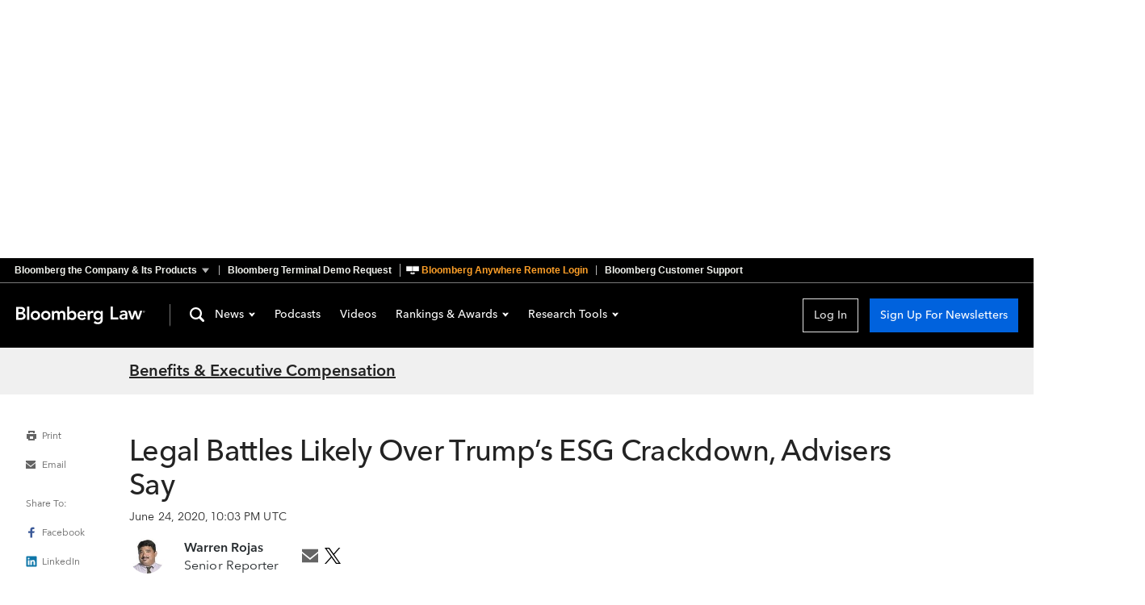

--- FILE ---
content_type: text/html
request_url: https://news.bloomberglaw.com/employee-benefits/legal-battles-likely-over-trumps-esg-crackdown-advisers-say?context=article-related
body_size: 18469
content:
<!DOCTYPE html>
<html lang="en">
  <head>
      <script
        async
        src="https://news-cdn.bindg.com/indg/assets/news/scripts/google-tag-manager.js"
        nonce="gtm"
      ></script>
      <link rel="preconnect" href="https://fonts.googleapis.com">
      <link rel="preconnect" href="https://fonts.gstatic.com" crossorigin>
      <link rel="preconnect" href="https://assets.bwbx.io">
      <link rel="stylesheet" href="https://assets.bwbx.io/font-service/css/AvenirNextMForBBG:400,400i,600,600i,700,700i%7COpenSans:400,400i,600,600i,700,700i/styled-font-face.css">
      <link rel="stylesheet" href="https://fonts.googleapis.com/css2?family=Roboto+Slab:wght@400;700&display=swap">
      <link rel="icon" type="image/ico" href="/favicon.ico">

      <meta name="viewport" content="viewport-fit=cover">
      <meta charset="UTF-8">
      <meta name="mobile-web-app-capable" content="yes">
      <meta name="viewport" content="width=device-width, initial-scale=1, user-scalable=yes">
      <meta http-equiv="X-UA-Compatible" content="IE=edge">
      <meta name="twitter:dnt" content="on">
      <meta name="twitter:widgets:csp" content="on">
      <title>Legal Battles Likely Over Trump’s ESG Crackdown, Advisers Say</title>
<meta data-vue-meta="1" name="robots" content="all" data-vmid="robots">
<meta data-vue-meta="1" property="og:title" content="Legal Battles Likely Over Trump’s ESG Crackdown, Advisers Say">
<meta data-vue-meta="1" property="og:type" content="article">
<meta data-vue-meta="1" property="og:description" content="The Trump administration’s proposal to require retirement plans to justify their investment in environmental, social, and corporate governance funds could lead to breach-of-fiduciary-duty cases piling up in courts.">
<meta data-vue-meta="1" property="og:url" content="https://news.bloomberglaw.com/employee-benefits/legal-battles-likely-over-trumps-esg-crackdown-advisers-say">
<meta data-vue-meta="1" property="twitter:card" content="summary_large_image">
<meta data-vue-meta="1" property="twitter:site" content="@BLaw">
<meta data-vue-meta="1" property="twitter:title" content="Legal Battles Likely Over Trump’s ESG Crackdown, Advisers Say">
<meta data-vue-meta="1" property="twitter:description" content="The Trump administration’s proposal to require retirement plans to justify their investment in environmental, social, and corporate governance funds could lead to breach-of-fiduciary-duty cases piling up in courts.">
<meta data-vue-meta="1" name="description" content="The Trump administration’s proposal to require retirement plans to justify their investment in environmental, social, and corporate governance funds could lead to breach-of-fiduciary-duty cases piling up in courts.">
<meta data-vue-meta="1" property="og:image" content="https://db0ip7zd23b50.cloudfront.net/dims4/default/a56ad92/2147483647/crop/2969x1144+23+739/resize/960x370%3E/quality/90/?url=http%3A%2F%2Fbloomberg-bna-brightspot.s3.amazonaws.com%2F00%2Fb5%2Fac8e3033413da5ee78d267292bdb%2Fgettyimages-52226791.jpg">
<meta data-vue-meta="1" property="twitter:image" content="https://db0ip7zd23b50.cloudfront.net/dims4/default/a56ad92/2147483647/crop/2969x1144+23+739/resize/960x370%3E/quality/90/?url=http%3A%2F%2Fbloomberg-bna-brightspot.s3.amazonaws.com%2F00%2Fb5%2Fac8e3033413da5ee78d267292bdb%2Fgettyimages-52226791.jpg">
<meta data-vue-meta="1" property="article:published_time" content="2020-06-24T22:03:56Z">
<meta data-vue-meta="1" property="article:modified_time" content="2020-06-24T22:03:56Z">
<link rel="stylesheet" href="https://news-cdn.bindg.com/indg/assets/news/tophat/that-v-272.css" nonce="tophat">
<link data-vue-meta="1" rel="canonical" href="https://news.bloomberglaw.com/employee-benefits/legal-battles-likely-over-trumps-esg-crackdown-advisers-say">
<script data-vue-meta="1" src="https://news-cdn.bindg.com/indg/assets/news/scripts/sourcepoint.js" async defer onload="window.loadSourcepoint(1002316,1002317)"></script>
<script data-vue-meta="1" src="https://securepubads.g.doubleclick.net/tag/js/gpt.js" async defer></script>
<script data-vue-meta="1" src="https://static.trueanthem.com/scripts/ta.js" async defer></script>
<script src="https://news-cdn.bindg.com/indg/assets/news/tophat/that-v-272.js" async defer nonce="tophat"></script>
<script data-vue-meta="1" type="application/ld+json">{"@context":"https://schema.org","@type":"NewsArticle","headline":"Legal Battles Likely Over Trump’s ESG Crackdown, Advisers Say","datePublished":"2020-06-24T22:03:56Z","image":["https://db0ip7zd23b50.cloudfront.net/dims4/default/a56ad92/2147483647/crop/2969x1144+23+739/resize/960x370%3E/quality/90/?url=http%3A%2F%2Fbloomberg-bna-brightspot.s3.amazonaws.com%2F00%2Fb5%2Fac8e3033413da5ee78d267292bdb%2Fgettyimages-52226791.jpg"],"isAccessibleForFree":true,"author":[{"@type":"Person","name":"Warren Rojas","url":"WARojas","email":"wrojas@bloomberglaw.com","jobTitle":"Senior Reporter","image":"https://db0ip7zd23b50.cloudfront.net/dims4/default/3d6669d/2147483647/legacy_thumbnail/80x80%3E/quality/90/?url=http%3A%2F%2Fbloomberg-bna-brightspot.s3.amazonaws.com%2F0b%2F29%2F10185c414236921a6371fcae5af6%2Fwar.jpeg"}],"url":"https://news.bloomberglaw.com/employee-benefits/legal-battles-likely-over-trumps-esg-crackdown-advisers-say","thumbnailUrl":"https://db0ip7zd23b50.cloudfront.net/dims4/default/a56ad92/2147483647/crop/2969x1144+23+739/resize/960x370%3E/quality/90/?url=http%3A%2F%2Fbloomberg-bna-brightspot.s3.amazonaws.com%2F00%2Fb5%2Fac8e3033413da5ee78d267292bdb%2Fgettyimages-52226791.jpg","articleSection":"Benefits &amp; Executive Compensation","creator":["Warren Rojas"],"keywords":["sustainability","investments by retirement plan","401(k) plans","director duties"]}</script>

      <link rel="modulepreload" href="/assets/Article-DxpI9_PY.js" as="script" nonce="news" crossorigin>
<link rel="stylesheet" href="/assets/Article-C60c-wie.css" as="style" nonce="news">
<link rel="modulepreload" href="/assets/TheContent-_79wjS_B.js" as="script" nonce="news" crossorigin>
<link rel="stylesheet" href="/assets/TheContent-Dkuv9TT5.css" as="style" nonce="news">
<link rel="modulepreload" href="/assets/StandardArticle-DxHyzznK.js" as="script" nonce="news" crossorigin>
<link rel="stylesheet" href="/assets/StandardArticle-_qGLgiU3.css" as="style" nonce="news">
<link rel="modulepreload" href="/assets/TheFooter-DLCNtLI_.js" as="script" nonce="news" crossorigin>
<link rel="stylesheet" href="/assets/TheFooter-DeMqY2Bu.css" as="style" nonce="news">
    <script type="module" crossorigin src="/assets/index-DRDDn9WZ.js"></script>
    <link rel="stylesheet" crossorigin href="/assets/index-CBPyMLqg.css">
  </head>
  <body>
    <div data-server-rendered="true" id="app" data-test="app"><div data-test="googleAds" class="HeaderAdSpot_height_1B2M2"><div class="HeaderAdSpot_ad_1B2M2 HeaderAdSpot_height_1B2M2"><div class="HeaderAdSpot_center_1B2M2"><div class="HeaderAdSpot_adWrapper_1B2M2"><div id="div-gpt-ad-1712083824261-0" class="AdSpot_adContainer_1B2M2 HeaderAdSpot_desktopAd_1B2M2"></div><div id="div-gpt-ad-1712084827875-0" class="AdSpot_adContainer_1B2M2 HeaderAdSpot_mobileAd_1B2M2"></div></div></div></div></div><div class="App_pageContent_1B2M2"><div class="wrapper-that"><div><div><div id="bb-that" data-spotlight-service="https://www.bbthat.com/api/spotlights?site=bnanews" class="custom-tophat"><nav class="bb-that"><a href="#that-jump-content--default" aria-label="Skip to content" role="button" tabindex="0" class="bb-that__skip-to-content">Skip to content</a><div class="bb-that-header bb-that--container"><a href="https://www.bloomberg.com/company/?utm_source=bloomberg-menu&utm_medium=bnanews" role="button" aria-controls="bb-that--container" aria-expanded="false" data-element="tophat-link" data-description="Bloomberg the Company & Its Products" data-label="bnanews" class="bb-that-header__link bb-that-header--sitemap-trigger"><span>Bloomberg the Company &amp; Its Products</span><span>The Company &amp; its Products</span></a><a href="https://www.bloomberg.com/professional/contact-menu/?utm_source=bloomberg-menu&utm_medium=bnanews&bbgsum=DG-WS-PROF-DEMO-bbgmenu" data-element="tophat-link" data-description="Bloomberg Terminal Demo Request" data-label="bnanews" class="bb-that-header__link">Bloomberg Terminal Demo Request</a><a href="https://bba.bloomberg.net/?utm_source=bloomberg-menu&utm_medium=bnanews" data-element="tophat-link" data-description="Bloomberg Anywhere Remote Login" data-label="bnanews" class="bb-that-header__link"><span>Bloomberg Anywhere Remote Login</span><span>Bloomberg Anywhere Login</span></a><a href="https://www.bloomberg.com/professional/support/?utm_source=bloomberg-menu&utm_medium=bnanews" data-element="tophat-link" data-description="Bloomberg Customer Support" data-label="bnanews" class="bb-that-header__link"><span>Bloomberg Customer Support</span><span>Customer Support</span></a></div><div id="bb-that--container" tabindex="-1" role="dialog" class="bb-that__sitemap bb-that--container"><ul class="bb-that__sitemap-sections bb-that--visible-md bb-that--visible-lg"><li class="bb-that__col bb-that__col--md"><section class="bb-that-category"><h3 id="that-list--bloomberg--1" class="bb-that-category__title"> Bloomberg </h3><div class="bb-that-category__content"><p class="bb-that-category__text"> Connecting decision makers to a dynamic network of information, people and ideas, Bloomberg quickly and accurately delivers business and financial information, news and insight around the world </p></div></section> <section class="bb-that-category"><h3 id="that-list--for_customers--2" class="bb-that-category__title"> For Customers </h3><ul aria-labelledby="that-list--for_customers--2" class="bb-that-category__content"><li class="bb-that-category__item"><a href="https://bba.bloomberg.net/?utm_source=bloomberg-menu&utm_medium=bnanews" data-element="tophat-link" data-description="Bloomberg Anywhere Remote Login" data-label="bnanews" tabindex="0" class="bb-that-category__link">Bloomberg Anywhere Remote Login</a></li><li class="bb-that-category__item"><a href="https://www.bloomberg.com/professional/support/customer-support/software-updates/?utm_source=bloomberg-menu&utm_medium=bnanews" data-element="tophat-link" data-description="Software Updates" data-label="bnanews" tabindex="0" class="bb-that-category__link">Software Updates</a></li><li class="bb-that-category__item"><a href="https://service.bloomberg.com/portal/sessions/new?utm_source=bloomberg-menu&utm_medium=bnanews" data-element="tophat-link" data-description="Manage Products and Account Information" data-label="bnanews" tabindex="0" class="bb-that-category__link">Manage Products and Account Information</a></li></ul></section> <section class="bb-that-category"><h3 id="that-list--support--3" class="bb-that-category__title"> Support </h3><div class="bb-that-category__content"><p class="bb-that-category__text"><span>Americas</span>+1 212 318 2000 </p><p class="bb-that-category__text"><span>EMEA</span>+44 20 7330 7500 </p><p class="bb-that-category__text"><span>Asia Pacific</span>+65 6212 1000 </p></div></section></li><li class="bb-that__col bb-that__col--md"><section class="bb-that-category"><h3 id="that-list--company--4" class="bb-that-category__title"> Company </h3><ul aria-labelledby="that-list--company--4" class="bb-that-category__content"><li class="bb-that-category__item"><a href="https://www.bloomberg.com/company/?utm_source=bloomberg-menu&utm_medium=bnanews" data-element="tophat-link" data-description="About" data-label="bnanews" tabindex="0" class="bb-that-category__link">About</a></li><li class="bb-that-category__item"><a href="https://www.bloomberg.com/company/what-we-do/?utm_source=bloomberg-menu&utm_medium=bnanews" data-element="tophat-link" data-description="Careers" data-label="bnanews" tabindex="0" class="bb-that-category__link">Careers</a></li><li class="bb-that-category__item"><a href="https://www.bloomberg.com/company/diversity-inclusion/?utm_source=bloomberg-menu&utm_medium=bnanews" data-element="tophat-link" data-description="Diversity and Inclusion" data-label="bnanews" tabindex="0" class="bb-that-category__link">Diversity and Inclusion</a></li><li class="bb-that-category__item"><a href="https://www.bloomberg.com/company/values/tech-at-bloomberg/?utm_source=bloomberg-menu&utm_medium=bnanews" data-element="tophat-link" data-description="Tech At Bloomberg" data-label="bnanews" tabindex="0" class="bb-that-category__link">Tech At Bloomberg</a></li><li class="bb-that-category__item"><a href="https://www.bloomberg.com/company/philanthropy/?utm_source=bloomberg-menu&utm_medium=bnanews" data-element="tophat-link" data-description="Philanthropy" data-label="bnanews" tabindex="0" class="bb-that-category__link">Philanthropy</a></li><li class="bb-that-category__item"><a href="https://www.bloomberg.com/company/sustainability/?utm_source=bloomberg-menu&utm_medium=bnanews" data-element="tophat-link" data-description="Sustainability" data-label="bnanews" tabindex="0" class="bb-that-category__link">Sustainability</a></li><li class="bb-that-category__item"><a href="https://www.bloomberg.com/london/?utm_source=bloomberg-menu&utm_medium=bnanews" data-element="tophat-link" data-description="Bloomberg London" data-label="bnanews" tabindex="0" class="bb-that-category__link">Bloomberg London</a></li><li class="bb-that-category__item"><a href="https://www.bloomberg.com/company/values/tech-at-bloomberg/bloomberg-beta/?utm_source=bloomberg-menu&utm_medium=bnanews" data-element="tophat-link" data-description="Bloomberg Beta" data-label="bnanews" tabindex="0" class="bb-that-category__link">Bloomberg Beta</a></li></ul></section> <section class="bb-that-category"><h3 id="that-list--communications--5" class="bb-that-category__title"> Communications </h3><ul aria-labelledby="that-list--communications--5" class="bb-that-category__content"><li class="bb-that-category__item"><a href="https://www.bloomberg.com/company/announcements/?utm_source=bloomberg-menu&utm_medium=bnanews" data-element="tophat-link" data-description="Press Announcements" data-label="bnanews" tabindex="0" class="bb-that-category__link">Press Announcements</a></li><li class="bb-that-category__item"><a href="https://www.bloomberg.com/company/press-contacts/?utm_source=bloomberg-menu&utm_medium=bnanews" data-element="tophat-link" data-description="Press Contacts" data-label="bnanews" tabindex="0" class="bb-that-category__link">Press Contacts</a></li></ul></section> <section class="bb-that-category"><h3 id="that-list--follow--6" class="bb-that-category__title"> Follow </h3><ul aria-labelledby="that-list--follow--6" class="bb-that-category__content"><li class="bb-that-category__item"><a href="https://www.facebook.com/Bloomberglp" data-element="tophat-link" data-description="Facebook" data-label="bnanews" target="_blank" rel="noopener" tabindex="0" class="bb-that-category__social-link bb-that--icon-facebook">Facebook</a></li><li class="bb-that-category__item"><a href="https://www.instagram.com/bloomberg/" data-element="tophat-link" data-description="Instagram" data-label="bnanews" target="_blank" rel="noopener" tabindex="0" class="bb-that-category__social-link bb-that--icon-instagram">Instagram</a></li><li class="bb-that-category__item"><a href="https://www.linkedin.com/company/2494" data-element="tophat-link" data-description="LinkedIn" data-label="bnanews" target="_blank" rel="noopener" tabindex="0" class="bb-that-category__social-link bb-that--icon-linkedin">LinkedIn</a></li><li class="bb-that-category__item"><a href="https://twitter.com/bloomberg" data-element="tophat-link" data-description="Twitter" data-label="bnanews" target="_blank" rel="noopener" tabindex="0" class="bb-that-category__social-link bb-that--icon-twitter">Twitter</a></li><li class="bb-that-category__item"><a href="https://www.youtube.com/@bloomberglp" data-element="tophat-link" data-description="YouTube" data-label="bnanews" target="_blank" rel="noopener" tabindex="0" class="bb-that-category__social-link bb-that--icon-youtube">YouTube</a></li></ul></section></li><li class="bb-that__col bb-that__col--md"><section class="bb-that-category"><h3 id="that-list--products--7" class="bb-that-category__title"> Products </h3><ul aria-labelledby="that-list--products--7" class="bb-that-category__content"><li class="bb-that-category__item"><a href="https://www.bloomberg.com/professional/products/bloomberg-terminal/?utm_source=bloomberg-menu&utm_medium=bnanews" data-element="tophat-link" data-description="Bloomberg Terminal" data-label="bnanews" tabindex="0" class="bb-that-category__link">Bloomberg Terminal</a></li><li class="bb-that-category__item"><a href="https://www.bloomberg.com/professional/products/data/?utm_source=bloomberg-menu&utm_medium=bnanews" data-element="tophat-link" data-description="Data" data-label="bnanews" tabindex="0" class="bb-that-category__link">Data</a></li><li class="bb-that-category__item"><a href="https://www.bloomberg.com/professional/products/trading/?utm_source=bloomberg-menu&utm_medium=bnanews" data-element="tophat-link" data-description="Trading" data-label="bnanews" tabindex="0" class="bb-that-category__link">Trading</a></li><li class="bb-that-category__item"><a href="https://www.bloomberg.com/professional/products/risk/?utm_source=bloomberg-menu&utm_medium=bnanews" data-element="tophat-link" data-description="Risk" data-label="bnanews" tabindex="0" class="bb-that-category__link">Risk</a></li><li class="bb-that-category__item"><a href="https://www.bloomberg.com/professional/products/compliance/?utm_source=bloomberg-menu&utm_medium=bnanews" data-element="tophat-link" data-description="Compliance" data-label="bnanews" tabindex="0" class="bb-that-category__link">Compliance</a></li><li class="bb-that-category__item"><a href="https://www.bloomberg.com/professional/products/indices/?utm_source=bloomberg-menu&utm_medium=bnanews" data-element="tophat-link" data-description="Indices" data-label="bnanews" tabindex="0" class="bb-that-category__link">Indices</a></li></ul></section> <section class="bb-that-category"><h3 id="that-list--industry_products--8" class="bb-that-category__title"> Industry Products </h3><ul aria-labelledby="that-list--industry_products--8" class="bb-that-category__content"><li class="bb-that-category__item"><a href="https://pro.bloomberglaw.com/?utm_source=bloomberg-menu&utm_medium=bnanews" data-element="tophat-link" data-description="Bloomberg Law" data-label="bnanews" tabindex="0" class="bb-that-category__link">Bloomberg Law</a></li><li class="bb-that-category__item"><a href="https://pro.bloombergtax.com/?utm_source=bloomberg-menu&utm_medium=bnanews" data-element="tophat-link" data-description="Bloomberg Tax" data-label="bnanews" tabindex="0" class="bb-that-category__link">Bloomberg Tax</a></li><li class="bb-that-category__item"><a href="https://about.bgov.com/?utm_source=bloomberg-menu&utm_medium=bnanews" data-element="tophat-link" data-description="Bloomberg Government" data-label="bnanews" tabindex="0" class="bb-that-category__link">Bloomberg Government</a></li><li class="bb-that-category__item"><a href="https://about.bnef.com/?utm_source=bloomberg-menu&utm_medium=bnanews" data-element="tophat-link" data-description="BloombergNEF" data-label="bnanews" tabindex="0" class="bb-that-category__link">BloombergNEF</a></li></ul></section></li><li class="bb-that__col bb-that__col--md"><section class="bb-that-category"><h3 id="that-list--media--9" class="bb-that-category__title"> Media </h3><ul aria-labelledby="that-list--media--9" class="bb-that-category__content"><li class="bb-that-category__item"><a href="https://www.bloomberg.com/markets/?utm_source=bloomberg-menu&utm_medium=bnanews" data-element="tophat-link" data-description="Bloomberg Markets" data-label="bnanews" tabindex="0" class="bb-that-category__link">Bloomberg Markets</a></li><li class="bb-that-category__item"><a href="https://www.bloomberg.com/technology/?utm_source=bloomberg-menu&utm_medium=bnanews" data-element="tophat-link" data-description="Bloomberg Technology" data-label="bnanews" tabindex="0" class="bb-that-category__link">Bloomberg Technology</a></li><li class="bb-that-category__item"><a href="https://www.bloomberg.com/pursuits/?utm_source=bloomberg-menu&utm_medium=bnanews" data-element="tophat-link" data-description="Bloomberg Pursuits" data-label="bnanews" tabindex="0" class="bb-that-category__link">Bloomberg Pursuits</a></li><li class="bb-that-category__item"><a href="https://www.bloomberg.com/politics/?utm_source=bloomberg-menu&utm_medium=bnanews" data-element="tophat-link" data-description="Bloomberg Politics" data-label="bnanews" tabindex="0" class="bb-that-category__link">Bloomberg Politics</a></li><li class="bb-that-category__item"><a href="https://www.bloomberg.com/opinion/?utm_source=bloomberg-menu&utm_medium=bnanews" data-element="tophat-link" data-description="Bloomberg Opinion" data-label="bnanews" tabindex="0" class="bb-that-category__link">Bloomberg Opinion</a></li><li class="bb-that-category__item"><a href="https://www.bloomberg.com/businessweek/?utm_source=bloomberg-menu&utm_medium=bnanews" data-element="tophat-link" data-description="Bloomberg Businessweek" data-label="bnanews" tabindex="0" class="bb-that-category__link">Bloomberg Businessweek</a></li><li class="bb-that-category__item"><a href="https://www.bloomberglive.com/?utm_source=bloomberg-menu&utm_medium=bnanews" data-element="tophat-link" data-description="Bloomberg Live Conferences" data-label="bnanews" tabindex="0" class="bb-that-category__link">Bloomberg Live Conferences</a></li><li class="bb-that-category__item"><a href="https://www.bloombergradio.com/?utm_source=bloomberg-menu&utm_medium=bnanews" data-element="tophat-link" data-description="Bloomberg Radio" data-label="bnanews" tabindex="0" class="bb-that-category__link">Bloomberg Radio</a></li><li class="bb-that-category__item"><a href="https://www.bloomberg.com/live?utm_source=bloomberg-menu&utm_medium=bnanews" data-element="tophat-link" data-description="Bloomberg Television" data-label="bnanews" tabindex="0" class="bb-that-category__link">Bloomberg Television</a></li><li class="bb-that-category__item"><a href="https://www.bloomberg.com/company/news-bureaus/?utm_source=bloomberg-menu&utm_medium=bnanews" data-element="tophat-link" data-description="News Bureaus" data-label="bnanews" tabindex="0" class="bb-that-category__link">News Bureaus</a></li></ul></section> <section class="bb-that-category"><h3 id="that-list--media_services--10" class="bb-that-category__title"> Media Services </h3><ul aria-labelledby="that-list--media_services--10" class="bb-that-category__content"><li class="bb-that-category__item"><a href="https://www.bloomberg.com/distribution?utm_source=bloomberg-menu&utm_medium=bnanews" data-element="tophat-link" data-description="Bloomberg Media Distribution" data-label="bnanews" tabindex="0" class="bb-that-category__link">Bloomberg Media Distribution</a></li><li class="bb-that-category__item"><a href="https://www.bloombergmedia.com/?utm_source=bloomberg-menu&utm_medium=bnanews" data-element="tophat-link" data-description="Advertising" data-label="bnanews" tabindex="0" class="bb-that-category__link">Advertising</a></li></ul></section></li></ul><ul class="bb-that__sitemap-sections bb-that--visible-sm"><li class="bb-that__col bb-that__col--sm"><section class="bb-that-category"><h3 id="that-list--company--11" class="bb-that-category__title"> Company </h3><ul aria-labelledby="that-list--company--11" class="bb-that-category__content"><li class="bb-that-category__item"><a href="https://www.bloomberg.com/company/?utm_source=bloomberg-menu&utm_medium=bnanews" data-element="tophat-link" data-description="About" data-label="bnanews" tabindex="0" class="bb-that-category__link">About</a></li><li class="bb-that-category__item"><a href="https://www.bloomberg.com/company/what-we-do/?utm_source=bloomberg-menu&utm_medium=bnanews" data-element="tophat-link" data-description="Careers" data-label="bnanews" tabindex="0" class="bb-that-category__link">Careers</a></li><li class="bb-that-category__item"><a href="https://www.bloomberg.com/company/diversity-inclusion/?utm_source=bloomberg-menu&utm_medium=bnanews" data-element="tophat-link" data-description="Diversity and Inclusion" data-label="bnanews" tabindex="0" class="bb-that-category__link">Diversity and Inclusion</a></li><li class="bb-that-category__item"><a href="https://www.bloomberg.com/company/values/tech-at-bloomberg/?utm_source=bloomberg-menu&utm_medium=bnanews" data-element="tophat-link" data-description="Tech At Bloomberg" data-label="bnanews" tabindex="0" class="bb-that-category__link">Tech At Bloomberg</a></li><li class="bb-that-category__item"><a href="https://www.bloomberg.com/company/philanthropy/?utm_source=bloomberg-menu&utm_medium=bnanews" data-element="tophat-link" data-description="Philanthropy" data-label="bnanews" tabindex="0" class="bb-that-category__link">Philanthropy</a></li><li class="bb-that-category__item"><a href="https://www.bloomberg.com/company/sustainability/?utm_source=bloomberg-menu&utm_medium=bnanews" data-element="tophat-link" data-description="Sustainability" data-label="bnanews" tabindex="0" class="bb-that-category__link">Sustainability</a></li><li class="bb-that-category__item"><a href="https://www.bloomberg.com/london/?utm_source=bloomberg-menu&utm_medium=bnanews" data-element="tophat-link" data-description="Bloomberg London" data-label="bnanews" tabindex="0" class="bb-that-category__link">Bloomberg London</a></li><li class="bb-that-category__item"><a href="https://www.bloomberg.com/company/values/tech-at-bloomberg/bloomberg-beta/?utm_source=bloomberg-menu&utm_medium=bnanews" data-element="tophat-link" data-description="Bloomberg Beta" data-label="bnanews" tabindex="0" class="bb-that-category__link">Bloomberg Beta</a></li></ul></section> <section class="bb-that-category"><h3 id="that-list--communications--12" class="bb-that-category__title"> Communications </h3><ul aria-labelledby="that-list--communications--12" class="bb-that-category__content"><li class="bb-that-category__item"><a href="https://www.bloomberg.com/company/announcements/?utm_source=bloomberg-menu&utm_medium=bnanews" data-element="tophat-link" data-description="Press Announcements" data-label="bnanews" tabindex="0" class="bb-that-category__link">Press Announcements</a></li><li class="bb-that-category__item"><a href="https://www.bloomberg.com/company/press-contacts/?utm_source=bloomberg-menu&utm_medium=bnanews" data-element="tophat-link" data-description="Press Contacts" data-label="bnanews" tabindex="0" class="bb-that-category__link">Press Contacts</a></li></ul></section> <section class="bb-that-category"><h3 id="that-list--follow--13" class="bb-that-category__title"> Follow </h3><ul aria-labelledby="that-list--follow--13" class="bb-that-category__content"><li class="bb-that-category__item"><a href="https://www.facebook.com/Bloomberglp" data-element="tophat-link" data-description="Facebook" data-label="bnanews" target="_blank" rel="noopener" tabindex="0" class="bb-that-category__social-link bb-that--icon-facebook">Facebook</a></li><li class="bb-that-category__item"><a href="https://www.instagram.com/bloomberg/" data-element="tophat-link" data-description="Instagram" data-label="bnanews" target="_blank" rel="noopener" tabindex="0" class="bb-that-category__social-link bb-that--icon-instagram">Instagram</a></li><li class="bb-that-category__item"><a href="https://www.linkedin.com/company/2494" data-element="tophat-link" data-description="LinkedIn" data-label="bnanews" target="_blank" rel="noopener" tabindex="0" class="bb-that-category__social-link bb-that--icon-linkedin">LinkedIn</a></li><li class="bb-that-category__item"><a href="https://twitter.com/bloomberg" data-element="tophat-link" data-description="Twitter" data-label="bnanews" target="_blank" rel="noopener" tabindex="0" class="bb-that-category__social-link bb-that--icon-twitter">Twitter</a></li><li class="bb-that-category__item"><a href="https://www.youtube.com/@bloomberglp" data-element="tophat-link" data-description="YouTube" data-label="bnanews" target="_blank" rel="noopener" tabindex="0" class="bb-that-category__social-link bb-that--icon-youtube">YouTube</a></li></ul></section></li><li class="bb-that__col bb-that__col--sm"><section class="bb-that-category"><h3 id="that-list--products--14" class="bb-that-category__title"> Products </h3><ul aria-labelledby="that-list--products--14" class="bb-that-category__content"><li class="bb-that-category__item"><a href="https://www.bloomberg.com/professional/products/bloomberg-terminal/?utm_source=bloomberg-menu&utm_medium=bnanews" data-element="tophat-link" data-description="Bloomberg Terminal" data-label="bnanews" tabindex="0" class="bb-that-category__link">Bloomberg Terminal</a></li><li class="bb-that-category__item"><a href="https://www.bloomberg.com/professional/products/data/?utm_source=bloomberg-menu&utm_medium=bnanews" data-element="tophat-link" data-description="Data" data-label="bnanews" tabindex="0" class="bb-that-category__link">Data</a></li><li class="bb-that-category__item"><a href="https://www.bloomberg.com/professional/products/trading/?utm_source=bloomberg-menu&utm_medium=bnanews" data-element="tophat-link" data-description="Trading" data-label="bnanews" tabindex="0" class="bb-that-category__link">Trading</a></li><li class="bb-that-category__item"><a href="https://www.bloomberg.com/professional/products/risk/?utm_source=bloomberg-menu&utm_medium=bnanews" data-element="tophat-link" data-description="Risk" data-label="bnanews" tabindex="0" class="bb-that-category__link">Risk</a></li><li class="bb-that-category__item"><a href="https://www.bloomberg.com/professional/products/compliance/?utm_source=bloomberg-menu&utm_medium=bnanews" data-element="tophat-link" data-description="Compliance" data-label="bnanews" tabindex="0" class="bb-that-category__link">Compliance</a></li><li class="bb-that-category__item"><a href="https://www.bloomberg.com/professional/products/indices/?utm_source=bloomberg-menu&utm_medium=bnanews" data-element="tophat-link" data-description="Indices" data-label="bnanews" tabindex="0" class="bb-that-category__link">Indices</a></li></ul></section> <section class="bb-that-category"><h3 id="that-list--industry_products--15" class="bb-that-category__title"> Industry Products </h3><ul aria-labelledby="that-list--industry_products--15" class="bb-that-category__content"><li class="bb-that-category__item"><a href="https://pro.bloomberglaw.com/?utm_source=bloomberg-menu&utm_medium=bnanews" data-element="tophat-link" data-description="Bloomberg Law" data-label="bnanews" tabindex="0" class="bb-that-category__link">Bloomberg Law</a></li><li class="bb-that-category__item"><a href="https://pro.bloombergtax.com/?utm_source=bloomberg-menu&utm_medium=bnanews" data-element="tophat-link" data-description="Bloomberg Tax" data-label="bnanews" tabindex="0" class="bb-that-category__link">Bloomberg Tax</a></li><li class="bb-that-category__item"><a href="https://about.bgov.com/?utm_source=bloomberg-menu&utm_medium=bnanews" data-element="tophat-link" data-description="Bloomberg Government" data-label="bnanews" tabindex="0" class="bb-that-category__link">Bloomberg Government</a></li><li class="bb-that-category__item"><a href="https://pro.bloombergenvironment.com/?utm_source=bloomberg-menu&utm_medium=bnanews" data-element="tophat-link" data-description="Bloomberg Environment" data-label="bnanews" tabindex="0" class="bb-that-category__link">Bloomberg Environment</a></li><li class="bb-that-category__item"><a href="https://about.bnef.com/?utm_source=bloomberg-menu&utm_medium=bnanews" data-element="tophat-link" data-description="BloombergNEF" data-label="bnanews" tabindex="0" class="bb-that-category__link">BloombergNEF</a></li></ul></section></li><li class="bb-that__col bb-that__col--sm"><section class="bb-that-category"><h3 id="that-list--media--16" class="bb-that-category__title"> Media </h3><ul aria-labelledby="that-list--media--16" class="bb-that-category__content"><li class="bb-that-category__item"><a href="https://www.bloomberg.com/markets/?utm_source=bloomberg-menu&utm_medium=bnanews" data-element="tophat-link" data-description="Bloomberg Markets" data-label="bnanews" tabindex="0" class="bb-that-category__link">Bloomberg Markets</a></li><li class="bb-that-category__item"><a href="https://www.bloomberg.com/technology/?utm_source=bloomberg-menu&utm_medium=bnanews" data-element="tophat-link" data-description="Bloomberg[br] Technology" data-label="bnanews" tabindex="0" class="bb-that-category__link">Bloomberg<br> Technology</a></li><li class="bb-that-category__item"><a href="https://www.bloomberg.com/pursuits/?utm_source=bloomberg-menu&utm_medium=bnanews" data-element="tophat-link" data-description="Bloomberg Pursuits" data-label="bnanews" tabindex="0" class="bb-that-category__link">Bloomberg Pursuits</a></li><li class="bb-that-category__item"><a href="https://www.bloomberg.com/politics/?utm_source=bloomberg-menu&utm_medium=bnanews" data-element="tophat-link" data-description="Bloomberg Politics" data-label="bnanews" tabindex="0" class="bb-that-category__link">Bloomberg Politics</a></li><li class="bb-that-category__item"><a href="https://www.bloomberg.com/opinion/?utm_source=bloomberg-menu&utm_medium=bnanews" data-element="tophat-link" data-description="Bloomberg Opinion" data-label="bnanews" tabindex="0" class="bb-that-category__link">Bloomberg Opinion</a></li><li class="bb-that-category__item"><a href="https://www.bloomberg.com/businessweek/?utm_source=bloomberg-menu&utm_medium=bnanews" data-element="tophat-link" data-description="Bloomberg[br] Businessweek" data-label="bnanews" tabindex="0" class="bb-that-category__link">Bloomberg<br> Businessweek</a></li><li class="bb-that-category__item"><a href="https://www.bloomberglive.com/?utm_source=bloomberg-menu&utm_medium=bnanews" data-element="tophat-link" data-description="Bloomberg Live Conferences" data-label="bnanews" tabindex="0" class="bb-that-category__link">Bloomberg Live Conferences</a></li><li class="bb-that-category__item"><a href="https://www.bloombergradio.com/?utm_source=bloomberg-menu&utm_medium=bnanews" data-element="tophat-link" data-description="Bloomberg Radio" data-label="bnanews" tabindex="0" class="bb-that-category__link">Bloomberg Radio</a></li><li class="bb-that-category__item"><a href="https://www.bloomberg.com/live?utm_source=bloomberg-menu&utm_medium=bnanews" data-element="tophat-link" data-description="Bloomberg Television" data-label="bnanews" tabindex="0" class="bb-that-category__link">Bloomberg Television</a></li><li class="bb-that-category__item"><a href="https://www.bloomberg.com/company/news-bureaus/?utm_source=bloomberg-menu&utm_medium=bnanews" data-element="tophat-link" data-description="News Bureaus" data-label="bnanews" tabindex="0" class="bb-that-category__link">News Bureaus</a></li></ul></section> <section class="bb-that-category"><h3 id="that-list--media_services--17" class="bb-that-category__title"> Media Services </h3><ul aria-labelledby="that-list--media_services--17" class="bb-that-category__content"><li class="bb-that-category__item"><a href="https://www.bloomberg.com/distribution?utm_source=bloomberg-menu&utm_medium=bnanews" data-element="tophat-link" data-description="Bloomberg Media Distribution" data-label="bnanews" tabindex="0" class="bb-that-category__link">Bloomberg Media Distribution</a></li><li class="bb-that-category__item"><a href="https://www.bloombergmedia.com/?utm_source=bloomberg-menu&utm_medium=bnanews" data-element="tophat-link" data-description="Advertising" data-label="bnanews" tabindex="0" class="bb-that-category__link">Advertising</a></li></ul></section></li><li class="bb-that__col bb-that__col--sm"><section class="bb-that-category"><h3 id="that-list--bloomberg--18" class="bb-that-category__title"> Bloomberg </h3><div class="bb-that-category__content"><p class="bb-that-category__text"> Connecting decision makers to a dynamic network of information, people and ideas, Bloomberg quickly and accurately delivers business and financial information, news and insight around the world </p></div></section> <section class="bb-that-category"><h3 id="that-list--for_customers--19" class="bb-that-category__title"> For Customers </h3><ul aria-labelledby="that-list--for_customers--19" class="bb-that-category__content"><li class="bb-that-category__item"><a href="https://bba.bloomberg.net/?utm_source=bloomberg-menu&utm_medium=bnanews" data-element="tophat-link" data-description="Bloomberg Anywhere Remote Login" data-label="bnanews" tabindex="0" class="bb-that-category__link">Bloomberg Anywhere Remote Login</a></li><li class="bb-that-category__item"><a href="https://www.bloomberg.com/professional/support/customer-support/software-updates/?utm_source=bloomberg-menu&utm_medium=bnanews" data-element="tophat-link" data-description="Software Updates" data-label="bnanews" tabindex="0" class="bb-that-category__link">Software Updates</a></li><li class="bb-that-category__item"><a href="https://service.bloomberg.com/portal/sessions/new?utm_source=bloomberg-menu&utm_medium=bnanews" data-element="tophat-link" data-description="Manage Contracts and Orders" data-label="bnanews" tabindex="0" class="bb-that-category__link">Manage Contracts and Orders</a></li></ul></section> <section class="bb-that-category"><h3 id="that-list--support--20" class="bb-that-category__title"> Support </h3><div class="bb-that-category__content"><p class="bb-that-category__text"><span>Americas</span>+1 212 318 2000 </p><p class="bb-that-category__text"><span>EMEA</span>+44 20 7330 7500 </p><p class="bb-that-category__text"><span>Asia Pacific</span>+65 6212 1000 </p></div></section></li></ul><button aria-label="Close" tabindex="0" class="bb-that__close"></button></div></nav></div></div></div></div><!----><div><!----></div><div data-test="header" class="SiteHeader_container_1B2M2 SiteHeader_noBottomMargin_1B2M2"><header class="SiteHeader_header_1B2M2"><div class="SiteHeader_tools_1B2M2"><button data-test="search-button" class="SiteHeader_button_1B2M2 SiteHeader_search_1B2M2 SiteHeader_tabletPlus_1B2M2"><img title="Search" src="https://news-cdn.bindg.com/indg/assets/icons/icon-search-white.svg"></button><button data-test="mobile-hamburger-menu-button" class="SiteHeader_button_1B2M2 SiteHeader_mobileHamburgerMenu_1B2M2 SiteHeader_mobile_1B2M2"><img title="Open Menu" src="https://news-cdn.bindg.com/indg/assets/icons/icon-hamburger-menu-white.svg"></button><button id="hamburger-news-button" data-test="tablet-hamburger-menu-button" class="SiteHeader_button_1B2M2 SiteHeader_tablet_1B2M2 SiteHeader_tabletHamburgerButton_1B2M2"><img title="Open Menu" src="https://news-cdn.bindg.com/indg/assets/icons/icon-hamburger-menu-white.svg"></button><nav class="SiteHeader_menu_1B2M2 SiteHeader_desktop_1B2M2"><button id="news-button" data-test="desktop-news-button" class="SiteHeader_button_1B2M2"> News <img src="https://news-cdn.bindg.com/indg/assets/icons/icon-chevron-down-white.svg" class="SiteHeader_chevron_1B2M2"></button><a href="/podcasts" data-test="desktop-podcasts-button" class="SiteHeader_button_1B2M2"> Podcasts </a><a href="/videos/" data-test="desktop-videos-button" class="SiteHeader_button_1B2M2"> Videos </a><button id="rsa-button" data-test="desktop-rankings-awards-button" class="SiteHeader_button_1B2M2"><nav class="SiteHeader_buttonMenu_1B2M2"><div data-test="desktop-microsite-menu" title="Rankings &amp; Awards" class="MenuFlyout_container_1B2M2 DesktopMicrositeMenu_menu_1B2M2" style="display:none;"><nav><ul data-test="desktop-microsite-child-links"><li class="DesktopMicrositeMenu_item_1B2M2"><a href="/rankings-awards" data-test="desktop-microsite-home-link"> Home </a></li><li class="DesktopMicrositeMenu_item_1B2M2"><a href="/rankings-awards/theyve-got-next-the-40-under-40" data-test="desktop-microsite-child-link"> They've Got Next: The 40 Under 40 </a></li><li class="DesktopMicrositeMenu_item_1B2M2"><a href="/rankings-awards/leading-law-firms" data-test="desktop-microsite-child-link"> Leading Law Firms Survey </a></li><li class="DesktopMicrositeMenu_item_1B2M2"><a href="/rankings-awards/pro-bono-innovators" data-test="desktop-microsite-child-link"> Pro Bono Innovators </a></li><li class="DesktopMicrositeMenu_item_1B2M2"><a href="/rankings-awards/unrivaled" data-test="desktop-microsite-child-link"> Unrivaled </a></li><li class="DesktopMicrositeMenu_item_1B2M2"><a href="/rankings-awards/law-school-innovation-program" data-test="desktop-microsite-child-link"> Law School Innovation Program </a></li><li class="DesktopMicrositeMenu_item_1B2M2"><a href="/rankings-awards/league-tables" data-test="desktop-microsite-child-link"> League Tables </a></li><li class="DesktopMicrositeMenu_item_1B2M2"><a href="/rankings-awards/surveys" data-test="desktop-microsite-child-link"> Bloomberg Law Reports®: Surveys </a></li><li class="DesktopMicrositeMenu_item_1B2M2"><a href="/rankings-awards/data-driven-departments" data-test="desktop-microsite-child-link"> Data-Driven Departments </a></li></ul></nav></div></nav><span>Rankings &amp; Awards</span><img src="https://news-cdn.bindg.com/indg/assets/icons/icon-chevron-down-white.svg" class="SiteHeader_chevron_1B2M2"></button><div><button id="research-tools-button" data-test="desktop-research-tools-button" class="SiteHeader_button_1B2M2"><nav class="SiteHeader_buttonMenu_1B2M2"><div data-test="desktop-research-tools-menu" class="MenuFlyout_container_1B2M2 DesktopResearchToolsMenu_menu_1B2M2" style="display:none;"><nav><ul data-test="desktop-research-tools"><li class="DesktopResearchToolsMenu_item_1B2M2"><a href="https://pro.bloomberglaw.com/brief-analyzer/?utm_medium=referral&amp;utm_source=n2-menu" target="_blank" data-test="desktop-research-tools-item">Brief Analyzer </a></li><li class="DesktopResearchToolsMenu_item_1B2M2"><a href="https://pro.bloomberglaw.com/draft-analyzer/?utm_medium=referral&amp;utm_source=n2-menu" target="_blank" data-test="desktop-research-tools-item">Draft Analyzer </a></li><li class="DesktopResearchToolsMenu_item_1B2M2"><a href="https://pro.bloomberglaw.com/court-dockets-search/?utm_medium=referral&amp;utm_source=n2-menu" target="_blank" data-test="desktop-research-tools-item">Dockets </a></li><li class="DesktopResearchToolsMenu_item_1B2M2"><a href="https://pro.bloomberglaw.com/the-complete-legal-research-resource/?utm_medium=referral&amp;utm_source=n2-menu" target="_blank" data-test="desktop-research-tools-item">Practical Guidance </a></li><li class="DesktopResearchToolsMenu_item_1B2M2"><a href="https://pro.bloomberglaw.com/how-to-win-more-cases/?utm_medium=referral&amp;utm_source=n2-menu" target="_blank" data-test="desktop-research-tools-item">Points of Law </a></li></ul></nav></div></nav><span>Research Tools</span><img src="https://news-cdn.bindg.com/indg/assets/icons/icon-chevron-down-white.svg" class="SiteHeader_chevron_1B2M2"></button></div></nav></div><div class="SiteHeader_logo_1B2M2"><a href="/" data-test="header-logo-link" class="router-link-active"><img data-test="header-logo" height="24" src="https://news-cdn.bindg.com/indg/assets/news/images/logo-law-inline-white.svg" alt="Bloomberg Law" class="WordMark_logo_1B2M2"></a></div><div class="SiteHeader_userButtons_1B2M2"><div data-test="login-button"><button data-theme="crescent" data-color-scheme="dark" type="button" class="ActionButton_button_1B2M2 ActionButton_secondary_1B2M2 SiteHeader_login_1B2M2"> Log In </button></div><!----><!----><div class="SiteHeader_tabletPlus_1B2M2"><button data-theme="crescent" data-color-scheme="dark" type="button" aria-haspopup="true" aria-owns="newsletter-signup" data-test="desktop-newsletter-signup-button" class="ActionButton_button_1B2M2 ActionButton_primary_1B2M2 NewsletterSignupButton_button_1B2M2"> Sign Up For Newsletters </button></div></div></header><nav class="SiteHeader_flyOutParent_1B2M2"><div data-test="desktop-news-menu" class="MenuFlyout_container_1B2M2 DesktopNewsMenu_menu_1B2M2" style="display:none;"><div><div class="DesktopNewsMenu_heading_1B2M2"> Bloomberg Law </div><ul data-test="desktop-blaw-news" class="DesktopNewsMenu_blaw_1B2M2" style="grid-template-rows:repeat(16, auto);"><li class="DesktopNewsMenu_item_1B2M2"><a href="/antitrust/" data-test="desktop-news-item"> Antitrust </a></li><li class="DesktopNewsMenu_item_1B2M2"><a href="/artificial-intelligence/" data-test="desktop-news-item"> Artificial Intelligence </a></li><li class="DesktopNewsMenu_item_1B2M2"><a href="/banking-law/" data-test="desktop-news-item"> Banking </a></li><li class="DesktopNewsMenu_item_1B2M2"><a href="/bankruptcy-law/" data-test="desktop-news-item"> Bankruptcy </a></li><li class="DesktopNewsMenu_item_1B2M2"><a href="/before-the-bar/" data-test="desktop-news-item"> Before the Bar </a></li><li class="DesktopNewsMenu_item_1B2M2"><a href="/employee-benefits/" data-test="desktop-news-item" class="router-link-active"> Benefits &amp; Executive Compensation </a></li><li class="DesktopNewsMenu_item_1B2M2"><a href="/bloomberg-law-analysis/" data-test="desktop-news-item"> Bloomberg Law Analysis </a></li><li class="DesktopNewsMenu_item_1B2M2"><a href="/business-and-practice/" data-test="desktop-news-item"> Business &amp; Practice </a></li><li class="DesktopNewsMenu_item_1B2M2"><a href="/california-brief/" data-test="desktop-news-item"> California Brief </a></li><li class="DesktopNewsMenu_item_1B2M2"><a href="/cannabis/" data-test="desktop-news-item"> Cannabis </a></li><li class="DesktopNewsMenu_item_1B2M2"><a href="/capital-markets/" data-test="desktop-news-item"> Capital Markets </a></li><li class="DesktopNewsMenu_item_1B2M2"><a href="/class-action/" data-test="desktop-news-item"> Class Action </a></li><li class="DesktopNewsMenu_item_1B2M2"><a href="/construction-labor/" data-test="desktop-news-item"> Construction Labor </a></li><li class="DesktopNewsMenu_item_1B2M2"><a href="/crypto/" data-test="desktop-news-item"> Crypto </a></li><li class="DesktopNewsMenu_item_1B2M2"><a href="/daily-labor-report/" data-test="desktop-news-item"> Daily Labor Report </a></li><li class="DesktopNewsMenu_item_1B2M2"><a href="/delaware-brief/" data-test="desktop-news-item"> Delaware Brief </a></li><li class="DesktopNewsMenu_item_1B2M2"><a href="/employment/" data-test="desktop-news-item"> Employment </a></li><li class="DesktopNewsMenu_item_1B2M2"><a href="/environment-and-energy/" data-test="desktop-news-item"> Environment &amp; Energy </a></li><li class="DesktopNewsMenu_item_1B2M2"><a href="/esg/" data-test="desktop-news-item"> ESG </a></li><li class="DesktopNewsMenu_item_1B2M2"><a href="/federal-contracting/" data-test="desktop-news-item"> Federal Contracting </a></li><li class="DesktopNewsMenu_item_1B2M2"><a href="/health-law-and-business/" data-test="desktop-news-item"> Health Law &amp; Business </a></li><li class="DesktopNewsMenu_item_1B2M2"><a href="/human-resources-news/" data-test="desktop-news-item"> Human Resources </a></li><li class="DesktopNewsMenu_item_1B2M2"><a href="/immigration/" data-test="desktop-news-item"> Immigration </a></li><li class="DesktopNewsMenu_item_1B2M2"><a href="/in-house-counsel/" data-test="desktop-news-item"> In-House Counsel </a></li><li class="DesktopNewsMenu_item_1B2M2"><a href="/insurance/" data-test="desktop-news-item"> Insurance </a></li><li class="DesktopNewsMenu_item_1B2M2"><a href="/international-trade/" data-test="desktop-news-item"> International Trade </a></li><li class="DesktopNewsMenu_item_1B2M2"><a href="/ip-law/" data-test="desktop-news-item"> IP </a></li><li class="DesktopNewsMenu_item_1B2M2"><a href="/labor-relations/" data-test="desktop-news-item"> Labor Relations </a></li><li class="DesktopNewsMenu_item_1B2M2"><a href="/legal-ethics/" data-test="desktop-news-item"> Legal Ethics </a></li><li class="DesktopNewsMenu_item_1B2M2"><a href="/legal-exchange-insights-and-commentary/" data-test="desktop-news-item"> Legal Exchange: Insights &amp; Commentary </a></li><li class="DesktopNewsMenu_item_1B2M2"><a href="/legal-ops-and-tech/" data-test="desktop-news-item"> Legal Ops &amp; Tech </a></li><li class="DesktopNewsMenu_item_1B2M2"><a href="/litigation/" data-test="desktop-news-item"> Litigation </a></li><li class="DesktopNewsMenu_item_1B2M2"><a href="/litigation-finance/" data-test="desktop-news-item"> Litigation Finance </a></li><li class="DesktopNewsMenu_item_1B2M2"><a href="/mergers-and-acquisitions/" data-test="desktop-news-item"> Mergers &amp; Acquisitions </a></li><li class="DesktopNewsMenu_item_1B2M2"><a href="/new-york-brief/" data-test="desktop-news-item"> New York Brief </a></li><li class="DesktopNewsMenu_item_1B2M2"><a href="/safety/" data-test="desktop-news-item"> Occupational Safety &amp; Health </a></li><li class="DesktopNewsMenu_item_1B2M2"><a href="/pharma-and-life-sciences/" data-test="desktop-news-item"> Pharmaceutical &amp; Life Sciences </a></li><li class="DesktopNewsMenu_item_1B2M2"><a href="/privacy-and-data-security/" data-test="desktop-news-item"> Privacy &amp; Cybersecurity </a></li><li class="DesktopNewsMenu_item_1B2M2"><a href="/private-equity/" data-test="desktop-news-item"> Private Equity </a></li><li class="DesktopNewsMenu_item_1B2M2"><a href="/product-liability-and-toxics-law/" data-test="desktop-news-item"> Product Liability &amp; Toxics </a></li><li class="DesktopNewsMenu_item_1B2M2"><a href="/securities-law/" data-test="desktop-news-item"> Securities </a></li><li class="DesktopNewsMenu_item_1B2M2"><a href="/social-justice/" data-test="desktop-news-item"> Social Justice &amp; Diversity </a></li><li class="DesktopNewsMenu_item_1B2M2"><a href="/tech-and-telecom-law/" data-test="desktop-news-item"> Tech &amp; Telecom </a></li><li class="DesktopNewsMenu_item_1B2M2"><a href="/texas-brief/" data-test="desktop-news-item"> Texas Brief </a></li><li class="DesktopNewsMenu_item_1B2M2"><a href="/us-law-week/" data-test="desktop-news-item"> US Law Week </a></li><li class="DesktopNewsMenu_item_1B2M2"><a href="/white-collar-and-criminal-law/" data-test="desktop-news-item"> White Collar &amp; Criminal </a></li></ul></div><div class="DesktopNewsMenu_btax_1B2M2"><div class="DesktopNewsMenu_heading_1B2M2"> Bloomberg Tax </div><nav><ul data-test="desktop-btax-news" class="DesktopNewsMenu_taxChannels_1B2M2"><li class="DesktopNewsMenu_item_1B2M2"><a href="/daily-tax-report/" data-test="desktop-news-item"> Daily Tax Report ® </a></li><li class="DesktopNewsMenu_item_1B2M2"><a href="/daily-tax-report-international/" data-test="desktop-news-item"> Daily Tax Report International </a></li><li class="DesktopNewsMenu_item_1B2M2"><a href="/daily-tax-report-state/" data-test="desktop-news-item"> Daily Tax Report State </a></li><li class="DesktopNewsMenu_item_1B2M2"><a href="/financial-accounting/" data-test="desktop-news-item"> Financial Accounting </a></li><li class="DesktopNewsMenu_item_1B2M2"><a href="/payroll/" data-test="desktop-news-item"> Payroll </a></li><li class="DesktopNewsMenu_item_1B2M2"><a href="/tariff-news/" data-test="desktop-news-item"> Tariffs </a></li><li class="DesktopNewsMenu_item_1B2M2"><a href="/tax-insights-and-commentary/" data-test="desktop-news-item"> Tax Insights &amp; Commentary </a></li><li class="DesktopNewsMenu_item_1B2M2"><a href="/tax-management-international/" data-test="desktop-news-item"> Tax Management International </a></li><li class="DesktopNewsMenu_item_1B2M2"><a href="/tax-management-memo/" data-test="desktop-news-item"> Tax Management Memo </a></li><li class="DesktopNewsMenu_item_1B2M2"><a href="/transfer-pricing/" data-test="desktop-news-item"> Transfer Pricing </a></li></ul></nav></div></div><!----></nav></div><!----><!----><div><div><div><div data-test="standard-article" id="article" user="[object Object]"><div class="StandardArticle_channelBarBackground_1B2M2"><div data-test="article-channel" class="StandardArticle_channelBar_1B2M2"><div class="StandardArticle_channelAndSubscription_1B2M2"><div class="StandardArticle_channel_1B2M2"><div data-test="article-top-channel-link" href="employee-benefits" class="ChannelLink_linkWrapper_1B2M2"><a href="/employee-benefits/" class="router-link-active ChannelLink_link_1B2M2 ChannelLink_black_1B2M2"><span>Benefits &amp; Executive Compensation</span></a></div></div><div class="StandardArticle_subscription_1B2M2"></div></div></div><div class="StandardArticle_backgroundColor_1B2M2"><main data-test="article-main" class="StandardArticle_main_1B2M2"><div class="StandardArticle_utilityActions_1B2M2"><div data-test="utility-actions" class="UtilityActions_utilityActions_1B2M2"><div class="UtilityActions_listenPrintEmail_1B2M2"><!----><!----><button onclick="window.print()" data-test="article-print-button" class="PrintButton_printButton_1B2M2"><img src="https://news-cdn.bindg.com/indg/assets/icons/icon-print.svg" data-test="print-button" title="Print Article"><span class="PrintButton_shareText_1B2M2">Print</span></button><a href="mailto:?subject=News%20from%20Bloomberg%20Industry%20Group%3A%20Benefits%20%26%20Executive%20Compensation%3A%20Legal%20Battles%20Likely%20Over%20Trump%E2%80%99s%20ESG%20Crackdown%2C%20Advisers%20Say&amp;body=Here%20is%20a%20story%20that%20I%20thought%20would%20interest%20you.%0D%0A%0D%0Ahttps%3A%2F%2Fnews.bloomberglaw.com%2Femployee-benefits%2Flegal-battles-likely-over-trumps-esg-crackdown-advisers-say%3Futm_source%3DEmail_Share" data-test="article-email-button" class="EmailButton_emailButton_1B2M2"><img src="https://news-cdn.bindg.com/indg/assets/icons/icon-email.svg" data-test="email-button" title="Email Article"><span class="EmailButton_shareText_1B2M2">Email</span></a><div class="UtilityActions_audioPlayerWrapper_1B2M2"><div class="UtilityActions_audioPlayer_1B2M2"><!----></div></div></div><div class="UtilityActions_socialMediaButtons_1B2M2"><div data-test="facebook-button" class="FacebookButton_socialIcons_1B2M2"><span class="FacebookButton_socialText_1B2M2">Share To:</span><a href="https://facebook.com/sharer/sharer.php?u=https%3A%2F%2Fnews.bloomberglaw.com%2Femployee-benefits%2Flegal-battles-likely-over-trumps-esg-crackdown-advisers-say" target="_blank" rel="noopener noreferrer" data-test="facebook-share-link" class="FacebookButton_link_1B2M2"><img src="https://news-cdn.bindg.com/indg/assets/icons/icon-Facebook.svg" data-test="facebook-icon" title="Share on Facebook"><span class="FacebookButton_socialText_1B2M2">Facebook</span></a></div><div data-test="facebook-button" class="LinkedInButton_socialIcons_1B2M2"><a href="https://linkedin.com/shareArticle?url=https%3A%2F%2Fnews.bloomberglaw.com%2Femployee-benefits%2Flegal-battles-likely-over-trumps-esg-crackdown-advisers-say" target="_blank" rel="noopener noreferrer" data-test="linkedin-share-link" class="LinkedInButton_link_1B2M2"><img src="https://news-cdn.bindg.com/indg/assets/icons/icon-LinkedIn.svg" data-test="linkedIn-icon" title="Share on LinkedIn"><span class="LinkedInButton_socialText_1B2M2">LinkedIn</span></a></div><div data-test="facebook-button" class="TwitterButton_socialIcons_1B2M2"><a href="https://twitter.com/intent/tweet?url=https%3A%2F%2Fnews.bloomberglaw.com%2Femployee-benefits%2Flegal-battles-likely-over-trumps-esg-crackdown-advisers-say" target="_blank" rel="noopener noreferrer" data-test="twitter-share-link" class="TwitterButton_link_1B2M2"><img src="https://news-cdn.bindg.com/indg/images/26_AUTO_icon-X-black.webp" srcset="https://news-cdn.bindg.com/indg/images/52_AUTO_icon-X-black.webp" data-test="twitter-icon" title="Share on X" class="TwitterButton_twitterIcon_1B2M2"></a></div></div></div></div><div data-test="article-header" class="StandardArticle_mainContent_1B2M2"><header class="StandardArticle_header_1B2M2"><!----><h1 data-test="article-headline" class="StandardArticle_headline_1B2M2">Legal Battles Likely Over Trump’s ESG Crackdown, Advisers Say</h1><div class="StandardArticle_dates_1B2M2"><span>June 24, 2020, 10:03 PM UTC</span><!----><!----></div><section class="StandardArticle_byline_1B2M2"><div class="TheArticlePersonCard_card_1B2M2"><div class="TheArticlePersonCard_avatarAndInfo_1B2M2"><img src="https://db0ip7zd23b50.cloudfront.net/dims4/default/3d6669d/2147483647/legacy_thumbnail/80x80%3E/quality/90/?url=http%3A%2F%2Fbloomberg-bna-brightspot.s3.amazonaws.com%2F0b%2F29%2F10185c414236921a6371fcae5af6%2Fwar.jpeg" alt="Warren Rojas" class="TheArticlePersonCard_avatar_1B2M2"><div class="TheArticlePersonCard_info_1B2M2"><div data-test="writers-name" class="TheArticlePersonCard_name_1B2M2"> Warren Rojas </div><div class="TheArticlePersonCard_position_1B2M2">Senior Reporter</div></div></div><div class="TheArticlePersonCard_social_1B2M2"><a href="mailto:wrojas@bloomberglaw.com" class="TheArticlePersonCard_socialLink_1B2M2"><img src="https://news-cdn.bindg.com/indg/assets/icons/icon-email.svg" data-test="contributor-email-icon" title="Email Warren Rojas" class="TheArticlePersonCard_icon_1B2M2"></a><a href="https://twitter.com/WARojas" class="TheArticlePersonCard_socialLink_1B2M2"><img src="https://news-cdn.bindg.com/indg/images/20_AUTO_icon-X-black.webp" srcset="https://news-cdn.bindg.com/indg/images/40_AUTO_icon-X-black.webp" data-test="contributor-twitter-icon" title="Tweet Warren Rojas" class="TheArticlePersonCard_icon_1B2M2"></a></div></div></section><section><aside class="TheArticleLedeImage_aside_1B2M2 StandardArticle_ledeImage_1B2M2"><img width="960" height="370" src="https://news-api.bloomberglaw.com/v1/resize-image?url=http%3A%2F%2Fbloomberg-bna-brightspot.s3.amazonaws.com%2F00%2Fb5%2Fac8e3033413da5ee78d267292bdb%2Fgettyimages-52226791.jpg&amp;width=1240&amp;height=480&amp;fit=cover&amp;crop=2969x1144%2B23%2B739" srcset="https://news-api.bloomberglaw.com/v1/resize-image?url=http%3A%2F%2Fbloomberg-bna-brightspot.s3.amazonaws.com%2F00%2Fb5%2Fac8e3033413da5ee78d267292bdb%2Fgettyimages-52226791.jpg&amp;width=1240&amp;height=480&amp;fit=cover&amp;crop=2969x1144%2B23%2B739, https://news-api.bloomberglaw.com/v1/resize-image?url=http%3A%2F%2Fbloomberg-bna-brightspot.s3.amazonaws.com%2F00%2Fb5%2Fac8e3033413da5ee78d267292bdb%2Fgettyimages-52226791.jpg&amp;width=2480&amp;height=960&amp;fit=cover&amp;crop=2969x1144%2B23%2B739 2x" class="TheArticleLedeImage_image_1B2M2"><div class="TheArticleLedeImage_captionAndCredit_1B2M2"><div class="TheArticleLedeImage_caption_1B2M2"> Financial advisers are questioning an administration plan on fiduciary duties related to socially conscious investments. </div><div class="TheArticleLedeImage_credit_1B2M2"> By Chung Sung-Jun/Getty Images </div></div></aside></section></header></div><div data-test="article-page-body" class="StandardArticle_articlePageBody_1B2M2"><!----><article data-test="article-body" class="StandardArticle_articleCTA_1B2M2"><aside data-test="article-snapshot" class="TheArticleSnapshot_snapshot_1B2M2"><ul><li>Documentation requirements on social investing called burdensome</li><li>Would provide roadmap for litigators, Chamber says</li></ul></aside><div><div productCode="EBNW"><div data-test="article-text" class="QvNnGjy8J7gi ArticleBody_fullArticle_1B2M2"><div><p>The Trump administration’s proposal to require retirement plans to justify their investment in environmental, social, and corporate governance funds could lead to breach-of-fiduciary-duty cases piling up in courts.</p><p>A U.S. Chamber of Commerce representative called the proposed guidance “very problematic” and said the administration’s cure is worse than the supposed disease.</p><p>“The standards included will easily be challenged because there always could be an investment that performs better,” Chantel Sheaks, the Chamber’s retirement policy director, said. “In addition, the added documentation requirements are a road map for the plaintiffs’ bar.”</p><p>The <a href="https://news.bloomberglaw.com/employee-benefits/do-good-retirement-investing-could-get-costlier-for-employers">new Labor Department guidance,</a> released Tuesday, mandates that plan ...</p></div></div><!----><!----><!----><!----></div><div data-test="article-cta" class="ArticleCta_cta_1B2M2 ArticleCta_ctaFade_1B2M2"><h2 class="ArticleCta_mainHeader_1B2M2"> Learn more about Bloomberg Law or Log In to keep reading: </h2><div class="ArticleCta_ctaBoxes_1B2M2 ArticleCta_tabletMargin_1B2M2"><div class="ArticleCta_borderBox_1B2M2"><div class="ArticleCta_ctaGrid_1B2M2"><h3 class="ArticleCta_ctaHeader_1B2M2"> See Breaking News in Context </h3><p class="ArticleCta_ctaDescription_1B2M2"> Bloomberg Law provides trusted coverage of current events enhanced with legal analysis. </p><button data-theme="cresent" data-color-scheme="light" type="button" data-test="article-cta-subscription" data-trial-url="https://pro.bloomberglaw.com/research-solutions?trackingcode=BLAW22107273&amp;utm_medium=referral&amp;utm_source=n2-loginsplash" class="ActionButton_button_1B2M2 ActionButton_primary_1B2M2 ArticleCta_ctaButton_1B2M2"> Learn more </button></div></div><div class="ArticleCta_borderBox_1B2M2 ArticleCta_logInBox_1B2M2"><div class="ArticleCta_ctaGrid_1B2M2"><h3 class="ArticleCta_ctaHeader_1B2M2"> Already a subscriber? </h3><p class="ArticleCta_ctaDescription_1B2M2"> Log in to keep reading or access research tools and resources. </p><div><button data-theme="cresent" data-color-scheme="light" type="button" data-test="article-cta-login" class="ActionButton_button_1B2M2 ActionButton_secondary_1B2M2 ArticleCta_ctaButton_1B2M2"> Log In </button></div></div></div></div></div><!----></div></article><div aria-hidden="true" class="StandardArticle_printFooter_1B2M2"><div class="StandardArticle_copyrightCompany_1B2M2"> © 2026 Bloomberg Industry Group, Inc. </div><div class="StandardArticle_copyrightText_1B2M2"> All Rights Reserved </div></div></div></main></div><!----></div></div></div><div data-test="mobile-newsletter-signup-button-container" class="TheContent_signupButtonContainer_1B2M2"><button data-theme="crescent" data-color-scheme="light" type="button" aria-haspopup="true" aria-owns="newsletter-signup" data-test="mobile-newsletter-signup-button" class="ActionButton_button_1B2M2 ActionButton_primary_1B2M2 NewsletterSignupButton_button_1B2M2"> Sign Up For Newsletters </button></div><footer role="contentinfo" data-test="footer" class="TheFooter_footer_1B2M2"><nav class="TheFooter_footerTop_1B2M2"><ul class="TheFooter_logoSocialMediaContainer_1B2M2"><a href="/" data-test="footer-logo-link" class="router-link-active"><img src="https://news-cdn.bindg.com/indg/assets/news/images/logo-law-inline-white.svg" alt="Go to Bloomberg Law News" data-test="footer-logo" class="TheFooter_logo_1B2M2"></a><ul class="TheFooter_socialMedia_1B2M2"><li><a target="_blank" rel="noopener noreferrer" href="https://twitter.com/blaw " data-test="footer-x" class="TheFooter_externalLink_1B2M2"><img src="https://news-cdn.bindg.com/indg/images/AUTO_26_icon-X-white.webp" srcset="https://news-cdn.bindg.com/indg/images/AUTO_52_icon-X-white.webp" alt="X Icon" title="View Bloomberg Law's X" class="TheFooter_X_1B2M2"></a></li><li><a target="_blank" rel="noopener noreferrer" href="https://www.linkedin.com/company/bloomberg-law/" data-test="footer-linkedin" class="TheFooter_externalLink_1B2M2"><img src="https://news-cdn.bindg.com/indg/images/AUTO_32_icon-LinkedIn-white.webp" srcset="https://news-cdn.bindg.com/indg/images/AUTO_64_icon-LinkedIn-white.webp" alt="LinkedIn Icon" title="View Bloomberg Law's LinkedIn" class="TheFooter_LinkedIn_1B2M2"></a></li><li><a target="_blank" rel="noopener noreferrer" href="https://www.youtube.com/user/bloomberglaw" data-test="footer-youtube" class="TheFooter_externalLink_1B2M2"><ft-icon name="Youtube24" icon-title="View Bloomberg Law's YouTube page" class="TheFooter_socialIcon_1B2M2"> View Bloomberg Law's YouTube </ft-icon></a></li></ul></ul><ul class="TheFooter_middleSectionLinks_1B2M2"><li><a target="_blank" rel="noopener noreferrer" href="https://news.bloomberglaw.com/tips/" data-test="footer-submit-a-news-tip" class="TheFooter_topText_1B2M2"> Submit A News Tip </a></li><li><a target="_blank" rel="noopener noreferrer" href="https://www.bloombergindustry.com/about-us/" data-test="footer-about-us" class="TheFooter_topText_1B2M2"> About Us </a></li><li><a target="_blank" rel="noopener noreferrer" href="https://www.bloombergindustry.com/contact-us/" data-test="footer-contact-us" class="TheFooter_topText_1B2M2"> Contact Us </a></li><li><a target="_blank" rel="noopener noreferrer" href="https://pro.bloomberglaw.com/" data-test="footer-pro-bloomberglaw-com" class="TheFooter_topText_1B2M2"> pro.bloomberglaw.com </a></li><a id="pmLink" data-test="footer-do-not-sell-my-info" class="TheFooter_topText_1B2M2 TheFooter_sourcepointLink_1B2M2"> Do Not Sell Or Share My Personal Information </a></ul><ul class="TheFooter_helpDeskLinks_1B2M2"><li class="TheFooter_helpText_1B2M2"> 24/7 BLAW® HELP DESK </li><li><a target="_self" rel="noopener noreferrer" href="tel:888.560.2529" data-test="footer-888-560-2529" class="TheFooter_helpText_1B2M2"> 888.560.2529 </a></li><li><a target="_self" rel="noopener noreferrer" href="mailto:help@bloomberglaw.com" data-test="footer-help-bloomberglaw-com" class="TheFooter_helpText_1B2M2"> help@bloomberglaw.com </a></li></ul></nav><div class="TheFooter_footerBar_1B2M2"><nav class="TheFooter_termsLinks_1B2M2"><ul class="TheFooter_topFooterBarLinks_1B2M2"><li><a target="_blank" rel="noopener noreferrer" href="https://www.bloombergindustry.com/terms-and-conditions/" data-test="footer-terms-of-service" class="TheFooter_bottomLink_1B2M2"> Terms of Service </a></li><li class="TheFooter_bullet_1B2M2"> • </li><li><a target="_blank" rel="noopener noreferrer" href="https://www.bloombergindustry.com/privacy-policy" data-test="footer-privacy-policy" class="TheFooter_bottomLink_1B2M2"> Privacy Policy </a></li></ul><ul class="TheFooter_bottomFooterBarLinks_1B2M2"><li><a target="_blank" rel="noopener noreferrer" href="https://www.bloombergindustry.com/copyright-and-usage-guidelines-copyright/" data-test="footer-copyright" class="TheFooter_bottomLink_1B2M2"> Copyright </a></li><li class="TheFooter_bullet_1B2M2"> • </li><li><a target="_blank" rel="noopener noreferrer" href="http://www.bloombergindustry.com/accessibility/" data-test="footer-accessibility" class="TheFooter_bottomLink_1B2M2"> Accessibility </a></li></ul></nav><div class="TheFooter_mobileCopyright_1B2M2"><span class="TheFooter_mobileCopyrightText_1B2M2"> © 2025 Bloomberg Industry Group, Inc.
 </span><span class="TheFooter_mobileCopyrightText_1B2M2"> All Rights Reserved </span></div><span class="TheFooter_copyright_1B2M2"> © 2025 Bloomberg Industry Group, Inc.
 All Rights Reserved </span></div></footer></div></div></div><div><!----></div></div>
    <script nonce="apollo">window.__APOLLO_STATE__ = {"defaultClient":{"Channel:0000015f-1183-d9cb-a9df-b7a7f1ce0000":{"id":"0000015f-1183-d9cb-a9df-b7a7f1ce0000","private":false,"name":"Benefits & Executive Compensation","authorized":true,"channelType":"STANDARD","url":"employee-benefits","productCode":"EBNW","shortName":"Benefits & Executive Compensation","subscribed":false,"trialUrl":"https:\u002F\u002Fpro.bloomberglaw.com\u002Fresearch-solutions?trackingcode=BLAW22107273&utm_medium=referral&utm_source=n2-loginsplash","brand":{"type":"id","generated":false,"id":"Brand:00000160-e336-d594-a1ff-f37f8c8d0000","typename":"Brand"},"__typename":"Channel","inactive":false,"supportsNewsletterEmails":true,"supportBlawRidirect":true,"derivedChannels":[{"type":"id","generated":false,"id":"DerivedChannel:00000162-9655-defe-a177-d6d776be0000","typename":"DerivedChannel"},{"type":"id","generated":false,"id":"DerivedChannel:00000199-10e5-d5b5-a5fd-74f760960000","typename":"DerivedChannel"}],"footerLinks":[]},"Brand:00000160-e336-d594-a1ff-f37f8c8d0000":{"id":"00000160-e336-d594-a1ff-f37f8c8d0000","twitterAccount":"https:\u002F\u002Ftwitter.com\u002Fblaw ","brandCode":"BLAW","name":"Bloomberg Law","brandedURL":"https:\u002F\u002Fnews.bloomberglaw.com","privacyPolicyLink":"https:\u002F\u002Fwww.bloombergindustry.com\u002Fprivacy-policy","tipLink":"https:\u002F\u002Fnews.bloomberglaw.com\u002Ftips\u002F","__typename":"Brand","unauthTosLink":"https:\u002F\u002Fwww.bloombergindustry.com\u002Fterms-and-conditions\u002F","authTosLink":"https:\u002F\u002Fwww.bloombergindustry.com\u002Fterms-of-service-subscription-products\u002F","linkedInAccount":"https:\u002F\u002Fwww.linkedin.com\u002Fcompany\u002Fbloomberg-law\u002F","facebookAccount":null,"youTubeProfileLink":"https:\u002F\u002Fwww.youtube.com\u002Fuser\u002Fbloomberglaw","copyrightText":"© 2025 Bloomberg Industry Group, Inc.\n All Rights Reserved","contactUsLink":"https:\u002F\u002Fwww.bloombergindustry.com\u002Fcontact-us\u002F","doNotSellInfoLink":"https:\u002F\u002Fwww.bloombergindustry.com\u002Fad-preference-update-options\u002F","aboutUsLink":"https:\u002F\u002Fwww.bloombergindustry.com\u002Fabout-us\u002F","marketingSiteText":"pro.bloomberglaw.com","marketingSiteLink":"https:\u002F\u002Fpro.bloomberglaw.com\u002F","helpDeskText":"24\u002F7 BLAW® HELP DESK","helpDeskNumber":"888.560.2529","helpDeskEmail":"help@bloomberglaw.com","copyrightLink":"https:\u002F\u002Fwww.bloombergindustry.com\u002Fcopyright-and-usage-guidelines-copyright\u002F","accessibilityLink":"http:\u002F\u002Fwww.bloombergindustry.com\u002Faccessibility\u002F"},"ROOT_QUERY":{"channelByUrl({\"url\":\"employee-benefits\"})":{"type":"id","generated":false,"id":"Channel:0000015f-1183-d9cb-a9df-b7a7f1ce0000","typename":"Channel"},"channels({\"includePrivate\":false})":[{"type":"id","generated":false,"id":"Channel:0000017f-987b-d843-a9ff-fd7fa3f70000","typename":"Channel"},{"type":"id","generated":false,"id":"Channel:00000173-39a4-d84f-a773-7da7dfff0000","typename":"Channel"},{"type":"id","generated":false,"id":"Channel:00000188-05d6-db7f-a7e8-f7d6f0170000","typename":"Channel"},{"type":"id","generated":false,"id":"Channel:00000161-dccb-dc32-a5f7-decfd9e40000","typename":"Channel"},{"type":"id","generated":false,"id":"Channel:00000161-d26e-d2d6-aff5-deee5f6f0000","typename":"Channel"},{"type":"id","generated":false,"id":"Channel:00000189-0d5d-dbbe-a9ad-bffddbd70000","typename":"Channel"},{"type":"id","generated":false,"id":"Channel:0000015f-1183-d9cb-a9df-b7a7f1ce0000","typename":"Channel"},{"type":"id","generated":false,"id":"Channel:00000189-b208-d189-adeb-fb7949c60000","typename":"Channel"},{"type":"id","generated":false,"id":"Channel:0000018a-8ea2-d43f-a38b-cfef09670000","typename":"Channel"},{"type":"id","generated":false,"id":"Channel:00000168-f28a-db8b-a17e-f2df4aa10000","typename":"Channel"},{"type":"id","generated":false,"id":"Channel:0000016c-bf80-d189-a76d-bfe935790000","typename":"Channel"},{"type":"id","generated":false,"id":"Channel:00000193-dffb-d49e-a9b7-dffb2dc30000","typename":"Channel"},{"type":"id","generated":false,"id":"Channel:00000172-9fba-d269-aff2-dfba2e110000","typename":"Channel"},{"type":"id","generated":false,"id":"Channel:00000174-7898-d6e6-a77f-f9beb6dd0000","typename":"Channel"},{"type":"id","generated":false,"id":"Channel:00000161-d828-d556-a3ed-dc7cb9240000","typename":"Channel"},{"type":"id","generated":false,"id":"Channel:0000015f-cb98-d330-a9df-ebb987c90001","typename":"Channel"},{"type":"id","generated":false,"id":"Channel:00000170-ef07-d06a-a7f3-ef076bf70000","typename":"Channel"},{"type":"id","generated":false,"id":"Channel:0000017e-c177-d0e5-a9fe-f7ffc8bc0000","typename":"Channel"},{"type":"id","generated":false,"id":"Channel:0000015f-1172-d4b0-a57f-3973bf440000","typename":"Channel"},{"type":"id","generated":false,"id":"Channel:00000163-1698-d74e-a1fb-be9d7b960000","typename":"Channel"},{"type":"id","generated":false,"id":"Channel:00000163-169c-d80a-a97f-77bed5920000","typename":"Channel"},{"type":"id","generated":false,"id":"Channel:00000163-168e-d74e-a1fb-be8fa8fa0000","typename":"Channel"},{"type":"id","generated":false,"id":"Channel:00000196-ca85-d93e-a5f6-dafd24db0000","typename":"Channel"},{"type":"id","generated":false,"id":"Channel:0000015f-cb9b-d6a6-a35f-ebfbbd230000","typename":"Channel"},{"type":"id","generated":false,"id":"Channel:00000174-73b3-de78-a37d-fbb78d050000","typename":"Channel"},{"type":"id","generated":false,"id":"Channel:00000156-964e-d87f-a9d7-9fff95340000","typename":"Channel"},{"type":"id","generated":false,"id":"Channel:0000015d-ebe3-de5a-a15f-fbef6ab90000","typename":"Channel"},{"type":"id","generated":false,"id":"Channel:00000164-8488-d8d2-a766-dcdb17350000","typename":"Channel"},{"type":"id","generated":false,"id":"Channel:00000162-2a1c-d705-a1eb-2b1dc8c00000","typename":"Channel"},{"type":"id","generated":false,"id":"Channel:00000163-16a6-d80a-a97f-77b6a21f0000","typename":"Channel"},{"type":"id","generated":false,"id":"Channel:0000015f-cb9c-d330-a9df-ebbdbe580000","typename":"Channel"},{"type":"id","generated":false,"id":"Channel:00000160-c6e1-dae9-a5ff-c6fdd0ed0000","typename":"Channel"},{"type":"id","generated":false,"id":"Channel:0000015f-cb9d-d6a6-a35f-ebfff8b60000","typename":"Channel"},{"type":"id","generated":false,"id":"Channel:00000164-d70e-d486-a9f6-d7aeefcc0000","typename":"Channel"},{"type":"id","generated":false,"id":"Channel:00000174-2a7a-d883-a5f4-ff7a19780000","typename":"Channel"},{"type":"id","generated":false,"id":"Channel:0000016f-8b25-dcaa-ab6f-9be758450000","typename":"Channel"},{"type":"id","generated":false,"id":"Channel:00000172-9fb0-d945-ad76-ffb2960a0000","typename":"Channel"},{"type":"id","generated":false,"id":"Channel:00000161-d8ef-ddf5-af67-dbef19d30000","typename":"Channel"},{"type":"id","generated":false,"id":"Channel:00000161-c36d-d93b-abf9-df7dcbd30000","typename":"Channel"},{"type":"id","generated":false,"id":"Channel:0000015f-cb9e-d6a6-a35f-ebfe92330000","typename":"Channel"},{"type":"id","generated":false,"id":"Channel:00000167-985e-da7d-a567-9c7e9c490000","typename":"Channel"},{"type":"id","generated":false,"id":"Channel:00000194-aece-df67-a79e-fedfa78f0000","typename":"Channel"},{"type":"id","generated":false,"id":"Channel:00000161-d8ca-d226-aff3-daff3ed50000","typename":"Channel"},{"type":"id","generated":false,"id":"Channel:00000174-34f2-dd3f-ad77-fef7a4540000","typename":"Channel"},{"type":"id","generated":false,"id":"Channel:0000018b-6c2b-d51b-a7ef-fdeb461f0000","typename":"Channel"},{"type":"id","generated":false,"id":"Channel:00000173-39a6-d972-a17f-fbe68b3c0000","typename":"Channel"},{"type":"id","generated":false,"id":"Channel:00000193-e004-df40-afff-f7f6bf7a0000","typename":"Channel"},{"type":"id","generated":false,"id":"Channel:00000156-964e-db4d-a5f6-becefa840000","typename":"Channel"},{"type":"id","generated":false,"id":"Channel:00000163-16ab-d80a-a97f-77bfd0740000","typename":"Channel"},{"type":"id","generated":false,"id":"Channel:00000171-1d5c-d519-a57b-9dffaa340000","typename":"Channel"},{"type":"id","generated":false,"id":"Channel:0000015f-cb9e-d6a6-a35f-ebfefea40000","typename":"Channel"},{"type":"id","generated":false,"id":"Channel:00000161-dcca-dc32-a5f7-decea6040000","typename":"Channel"},{"type":"id","generated":false,"id":"Channel:00000172-14b3-dda8-affa-1cfbb2200000","typename":"Channel"},{"type":"id","generated":false,"id":"Channel:00000161-d841-d135-a9e5-dad7156b0000","typename":"Channel"},{"type":"id","generated":false,"id":"Channel:00000161-dccb-dc32-a5f7-decf33790000","typename":"Channel"},{"type":"id","generated":false,"id":"Channel:00000172-c35f-d849-a977-f7df98290000","typename":"Channel"},{"type":"id","generated":false,"id":"Channel:00000195-f218-de30-abbd-f3ff2f650000","typename":"Channel"},{"type":"id","generated":false,"id":"Channel:00000179-f6d7-da12-a97b-fed7e6b70000","typename":"Channel"},{"type":"id","generated":false,"id":"Channel:00000186-50cd-d983-a5c7-dccf3bb80000","typename":"Channel"},{"type":"id","generated":false,"id":"Channel:00000186-505c-d771-adae-55ffc6d20000","typename":"Channel"},{"type":"id","generated":false,"id":"Channel:00000161-c373-da66-ad7d-fb77937d0000","typename":"Channel"},{"type":"id","generated":false,"id":"Channel:0000019b-2d80-dd43-adbb-2df94b000000","typename":"Channel"},{"type":"id","generated":false,"id":"Channel:00000163-16a2-d74e-a1fb-beaf8f6c0000","typename":"Channel"},{"type":"id","generated":false,"id":"Channel:00000161-d900-ddf5-af67-db0681360000","typename":"Channel"},{"type":"id","generated":false,"id":"Channel:00000194-7512-d79b-a5b7-f55229eb0000","typename":"Channel"},{"type":"id","generated":false,"id":"Channel:00000161-d864-d556-a3ed-dc7c61730000","typename":"Channel"}],"channels({\"includePrivate\":true,\"supportsFreeNewsletters\":true})":[{"type":"id","generated":false,"id":"Channel:00000188-05d6-db7f-a7e8-f7d6f0170000","typename":"Channel"},{"type":"id","generated":false,"id":"Channel:0000018a-8ea2-d43f-a38b-cfef09670000","typename":"Channel"},{"type":"id","generated":false,"id":"Channel:00000163-ffd2-d565-a163-fff394100000","typename":"Channel"},{"type":"id","generated":false,"id":"Channel:0000016c-bf80-d189-a76d-bfe935790000","typename":"Channel"},{"type":"id","generated":false,"id":"Channel:00000179-f6d7-da12-a97b-fed7e6b70000","typename":"Channel"}],"childPagesByUrl({\"url\":\"rankings-awards\"})":[{"type":"id","generated":true,"id":"ROOT_QUERY.childPagesByUrl({\"url\":\"rankings-awards\"}).0","typename":"Page"},{"type":"id","generated":true,"id":"ROOT_QUERY.childPagesByUrl({\"url\":\"rankings-awards\"}).1","typename":"Page"},{"type":"id","generated":true,"id":"ROOT_QUERY.childPagesByUrl({\"url\":\"rankings-awards\"}).2","typename":"Page"},{"type":"id","generated":true,"id":"ROOT_QUERY.childPagesByUrl({\"url\":\"rankings-awards\"}).3","typename":"Page"},{"type":"id","generated":true,"id":"ROOT_QUERY.childPagesByUrl({\"url\":\"rankings-awards\"}).4","typename":"Page"},{"type":"id","generated":true,"id":"ROOT_QUERY.childPagesByUrl({\"url\":\"rankings-awards\"}).5","typename":"Page"},{"type":"id","generated":true,"id":"ROOT_QUERY.childPagesByUrl({\"url\":\"rankings-awards\"}).6","typename":"Page"},{"type":"id","generated":true,"id":"ROOT_QUERY.childPagesByUrl({\"url\":\"rankings-awards\"}).7","typename":"Page"}],"articleByUrl({\"channelUrl\":\"employee-benefits\",\"url\":\"legal-battles-likely-over-trumps-esg-crackdown-advisers-say\"})":{"type":"id","generated":false,"id":"Article:00000172-e7af-dee1-a57b-f7af1ce90001","typename":"Article"}},"Channel:0000017f-987b-d843-a9ff-fd7fa3f70000":{"id":"0000017f-987b-d843-a9ff-fd7fa3f70000","name":"A Spotlight on Ketanji Brown Jackson","shortName":"A Spotlight on Ketanji Brown Jackson","private":false,"inactive":true,"subscribed":false,"url":"a-spotlight-on-ketanji-brown-jackson","channelType":"STANDARD","productCode":"KBNW","brand":{"type":"id","generated":false,"id":"Brand:00000160-e336-d594-a1ff-f37f8c8d0000","typename":"Brand"},"__typename":"Channel"},"Channel:00000173-39a4-d84f-a773-7da7dfff0000":{"id":"00000173-39a4-d84f-a773-7da7dfff0000","name":"Antitrust","shortName":"Antitrust","private":false,"inactive":false,"subscribed":false,"url":"antitrust","channelType":"STANDARD","productCode":"ATNW","brand":{"type":"id","generated":false,"id":"Brand:00000160-e336-d594-a1ff-f37f8c8d0000","typename":"Brand"},"__typename":"Channel"},"Channel:00000188-05d6-db7f-a7e8-f7d6f0170000":{"id":"00000188-05d6-db7f-a7e8-f7d6f0170000","name":"Artificial Intelligence","shortName":"Artificial Intelligence","private":false,"inactive":false,"subscribed":false,"url":"artificial-intelligence","channelType":"STANDARD","productCode":"AINW","brand":{"type":"id","generated":false,"id":"Brand:00000160-e336-d594-a1ff-f37f8c8d0000","typename":"Brand"},"__typename":"Channel","emailDisplayName":"Bloomberg Law AI","supportsFreeNewsletters":true,"newsletterDescription":"Coverage of the intersection of AI with law, government, and business"},"Channel:00000161-dccb-dc32-a5f7-decfd9e40000":{"id":"00000161-dccb-dc32-a5f7-decfd9e40000","name":"Banking","shortName":"Banking","private":false,"inactive":false,"subscribed":false,"url":"banking-law","channelType":"STANDARD","productCode":"BNNW","brand":{"type":"id","generated":false,"id":"Brand:00000160-e336-d594-a1ff-f37f8c8d0000","typename":"Brand"},"__typename":"Channel"},"Channel:00000161-d26e-d2d6-aff5-deee5f6f0000":{"id":"00000161-d26e-d2d6-aff5-deee5f6f0000","name":"Bankruptcy","shortName":"Bankruptcy","private":false,"inactive":false,"subscribed":false,"url":"bankruptcy-law","channelType":"STANDARD","productCode":"BKNW","brand":{"type":"id","generated":false,"id":"Brand:00000160-e336-d594-a1ff-f37f8c8d0000","typename":"Brand"},"__typename":"Channel"},"Channel:00000189-0d5d-dbbe-a9ad-bffddbd70000":{"id":"00000189-0d5d-dbbe-a9ad-bffddbd70000","name":"Before the Bar","shortName":"Before the Bar","private":false,"inactive":false,"subscribed":false,"url":"before-the-bar","channelType":"STANDARD","productCode":"LFNW","brand":{"type":"id","generated":false,"id":"Brand:00000160-e336-d594-a1ff-f37f8c8d0000","typename":"Brand"},"__typename":"Channel"},"Channel:00000189-b208-d189-adeb-fb7949c60000":{"id":"00000189-b208-d189-adeb-fb7949c60000","name":"BGOV States of Play","shortName":"BGOV States of Play","private":false,"inactive":false,"subscribed":false,"url":"states-of-play","channelType":"STANDARD","productCode":"SPNW","brand":{"type":"id","generated":false,"id":"Brand:00000160-e338-d594-a1ff-f37f64760000","typename":"Brand"},"__typename":"Channel"},"Brand:00000160-e338-d594-a1ff-f37f64760000":{"id":"00000160-e338-d594-a1ff-f37f64760000","brandCode":"BGOV","__typename":"Brand","name":"Bloomberg Government"},"Channel:0000018a-8ea2-d43f-a38b-cfef09670000":{"id":"0000018a-8ea2-d43f-a38b-cfef09670000","name":"Bloomberg Government","shortName":"Bloomberg Government","private":false,"inactive":false,"subscribed":false,"url":"bloomberg-government-news","channelType":"BRAND_LANDING","productCode":"BGNW","brand":{"type":"id","generated":false,"id":"Brand:00000160-e338-d594-a1ff-f37f64760000","typename":"Brand"},"__typename":"Channel","emailDisplayName":"BGOV Starting Line ","supportsFreeNewsletters":true,"newsletterDescription":"Your daily dose of need-to-know information from Bloomberg Government covering K Street to the Capitol to the White House to the Supreme Court."},"Channel:00000168-f28a-db8b-a17e-f2df4aa10000":{"id":"00000168-f28a-db8b-a17e-f2df4aa10000","name":"Bloomberg Law Analysis","shortName":"Bloomberg Law Analysis","private":false,"inactive":false,"subscribed":false,"url":"bloomberg-law-analysis","channelType":"ANALYSIS","productCode":"BLAWA","brand":{"type":"id","generated":false,"id":"Brand:00000160-e336-d594-a1ff-f37f8c8d0000","typename":"Brand"},"__typename":"Channel"},"Channel:0000016c-bf80-d189-a76d-bfe935790000":{"id":"0000016c-bf80-d189-a76d-bfe935790000","name":"Business & Practice","shortName":"Business & Practice","private":false,"inactive":false,"subscribed":false,"url":"business-and-practice","channelType":"STANDARD","productCode":"BUNW","brand":{"type":"id","generated":false,"id":"Brand:00000160-e336-d594-a1ff-f37f8c8d0000","typename":"Brand"},"__typename":"Channel","emailDisplayName":"Bloomberg Law Business & Practice","supportsFreeNewsletters":true,"newsletterDescription":"An inside look at the business of law, including news about lawyers and law firms"},"Channel:00000193-dffb-d49e-a9b7-dffb2dc30000":{"id":"00000193-dffb-d49e-a9b7-dffb2dc30000","name":"California Brief","shortName":"California Brief","private":false,"inactive":false,"subscribed":false,"url":"california-brief","channelType":"STANDARD","productCode":"CZNW","brand":{"type":"id","generated":false,"id":"Brand:00000160-e336-d594-a1ff-f37f8c8d0000","typename":"Brand"},"__typename":"Channel"},"Channel:00000172-9fba-d269-aff2-dfba2e110000":{"id":"00000172-9fba-d269-aff2-dfba2e110000","name":"Cannabis","shortName":"Cannabis","private":false,"inactive":false,"subscribed":false,"url":"cannabis","channelType":"STANDARD","productCode":"CANW","brand":{"type":"id","generated":false,"id":"Brand:00000160-e336-d594-a1ff-f37f8c8d0000","typename":"Brand"},"__typename":"Channel"},"Channel:00000174-7898-d6e6-a77f-f9beb6dd0000":{"id":"00000174-7898-d6e6-a77f-f9beb6dd0000","name":"Capital Markets","shortName":"Capital Markets","private":false,"inactive":false,"subscribed":false,"url":"capital-markets","channelType":"STANDARD","productCode":"CMNW","brand":{"type":"id","generated":false,"id":"Brand:00000160-e336-d594-a1ff-f37f8c8d0000","typename":"Brand"},"__typename":"Channel"},"Channel:00000161-d828-d556-a3ed-dc7cb9240000":{"id":"00000161-d828-d556-a3ed-dc7cb9240000","name":"Class Action","shortName":"Class Action","private":false,"inactive":false,"subscribed":false,"url":"class-action","channelType":"STANDARD","productCode":"CLNW","brand":{"type":"id","generated":false,"id":"Brand:00000160-e336-d594-a1ff-f37f8c8d0000","typename":"Brand"},"__typename":"Channel"},"Channel:0000015f-cb98-d330-a9df-ebb987c90001":{"id":"0000015f-cb98-d330-a9df-ebb987c90001","name":"Construction Labor","shortName":"Construction Labor","private":false,"inactive":false,"subscribed":false,"url":"construction-labor","channelType":"STANDARD","productCode":"CNNW","brand":{"type":"id","generated":false,"id":"Brand:00000160-e336-d594-a1ff-f37f8c8d0000","typename":"Brand"},"__typename":"Channel"},"Channel:00000170-ef07-d06a-a7f3-ef076bf70000":{"id":"00000170-ef07-d06a-a7f3-ef076bf70000","name":"Coronavirus Outbreak","shortName":"Coronavirus","private":false,"inactive":true,"subscribed":false,"url":"coronavirus","channelType":"STANDARD","productCode":"CVNW","brand":{"type":"id","generated":false,"id":"Brand:00000160-e336-d594-a1ff-f37f8c8d0000","typename":"Brand"},"__typename":"Channel"},"Channel:0000017e-c177-d0e5-a9fe-f7ffc8bc0000":{"id":"0000017e-c177-d0e5-a9fe-f7ffc8bc0000","name":"Crypto","shortName":"Crypto","private":false,"inactive":false,"subscribed":false,"url":"crypto","channelType":"STANDARD","productCode":"CRNW","brand":{"type":"id","generated":false,"id":"Brand:00000160-e336-d594-a1ff-f37f8c8d0000","typename":"Brand"},"__typename":"Channel"},"Channel:0000015f-1172-d4b0-a57f-3973bf440000":{"id":"0000015f-1172-d4b0-a57f-3973bf440000","name":"Daily Labor Report","shortName":"Daily Labor Report","private":false,"inactive":false,"subscribed":false,"url":"daily-labor-report","channelType":"STANDARD","productCode":"DLNW","brand":{"type":"id","generated":false,"id":"Brand:00000160-e336-d594-a1ff-f37f8c8d0000","typename":"Brand"},"__typename":"Channel","derivedChannels":[{"type":"id","generated":false,"id":"DerivedChannel:00000162-9657-de4b-ab76-be77373e0000","typename":"DerivedChannel"}]},"Channel:00000163-1698-d74e-a1fb-be9d7b960000":{"id":"00000163-1698-d74e-a1fb-be9d7b960000","name":"Daily Tax Report International","shortName":"Daily Tax Report International","private":false,"inactive":false,"subscribed":false,"url":"daily-tax-report-international","channelType":"STANDARD","productCode":"DINW","brand":{"type":"id","generated":false,"id":"Brand:00000160-e337-d4da-afe3-fbf7f8e60000","typename":"Brand"},"__typename":"Channel"},"Brand:00000160-e337-d4da-afe3-fbf7f8e60000":{"id":"00000160-e337-d4da-afe3-fbf7f8e60000","brandCode":"BTAX","__typename":"Brand","name":"Bloomberg Tax"},"Channel:00000163-169c-d80a-a97f-77bed5920000":{"id":"00000163-169c-d80a-a97f-77bed5920000","name":"Daily Tax Report State","shortName":"Daily Tax Report State","private":false,"inactive":false,"subscribed":false,"url":"daily-tax-report-state","channelType":"STANDARD","productCode":"DSNW","brand":{"type":"id","generated":false,"id":"Brand:00000160-e337-d4da-afe3-fbf7f8e60000","typename":"Brand"},"__typename":"Channel"},"Channel:00000163-168e-d74e-a1fb-be8fa8fa0000":{"id":"00000163-168e-d74e-a1fb-be8fa8fa0000","name":"Daily Tax Report ®","shortName":"Daily Tax Report ®","private":false,"inactive":false,"subscribed":false,"url":"daily-tax-report","channelType":"STANDARD","productCode":"DTNW","brand":{"type":"id","generated":false,"id":"Brand:00000160-e337-d4da-afe3-fbf7f8e60000","typename":"Brand"},"__typename":"Channel"},"Channel:00000196-ca85-d93e-a5f6-dafd24db0000":{"id":"00000196-ca85-d93e-a5f6-dafd24db0000","name":"Delaware Brief","shortName":null,"private":false,"inactive":false,"subscribed":false,"url":"delaware-brief","channelType":"STANDARD","productCode":"DENW","brand":{"type":"id","generated":false,"id":"Brand:00000160-e336-d594-a1ff-f37f8c8d0000","typename":"Brand"},"__typename":"Channel"},"Channel:0000015f-cb9b-d6a6-a35f-ebfbbd230000":{"id":"0000015f-cb9b-d6a6-a35f-ebfbbd230000","name":"Employment","shortName":"Employment","private":false,"inactive":false,"subscribed":false,"url":"employment","channelType":"STANDARD","productCode":"EMNW","brand":{"type":"id","generated":false,"id":"Brand:00000160-e336-d594-a1ff-f37f8c8d0000","typename":"Brand"},"__typename":"Channel"},"Channel:00000174-73b3-de78-a37d-fbb78d050000":{"id":"00000174-73b3-de78-a37d-fbb78d050000","name":"Energy","shortName":"Energy","private":false,"inactive":true,"subscribed":false,"url":"energy","channelType":"STANDARD","productCode":"ENNW","brand":{"type":"id","generated":false,"id":"Brand:00000160-e336-d594-a1ff-f37f8c8d0000","typename":"Brand"},"__typename":"Channel"},"Channel:00000156-964e-d87f-a9d7-9fff95340000":{"id":"00000156-964e-d87f-a9d7-9fff95340000","name":"Environment & Energy","shortName":"Environment & Energy","private":false,"inactive":false,"subscribed":false,"url":"environment-and-energy","channelType":"STANDARD","productCode":"NEVE","brand":{"type":"id","generated":false,"id":"Brand:00000160-e336-d594-a1ff-f37f8c8d0000","typename":"Brand"},"__typename":"Channel"},"Channel:0000015d-ebe3-de5a-a15f-fbef6ab90000":{"id":"0000015d-ebe3-de5a-a15f-fbef6ab90000","name":"Environment Reporter ℠","shortName":"Environment Reporter","private":false,"inactive":true,"subscribed":false,"url":"environment-reporter","channelType":"STANDARD","productCode":"NERP","brand":{"type":"id","generated":false,"id":"Brand:00000160-e336-d594-a1ff-f37f8c8d0000","typename":"Brand"},"__typename":"Channel"},"Channel:00000164-8488-d8d2-a766-dcdb17350000":{"id":"00000164-8488-d8d2-a766-dcdb17350000","name":"Environmental, Social & Governance (ESG)","shortName":"ESG","private":false,"inactive":false,"subscribed":false,"url":"esg","channelType":"STANDARD","productCode":"CTNW","brand":{"type":"id","generated":false,"id":"Brand:00000160-e336-d594-a1ff-f37f8c8d0000","typename":"Brand"},"__typename":"Channel","derivedChannels":[{"type":"id","generated":false,"id":"DerivedChannel:00000164-8494-d793-adfe-ecb410a60000","typename":"DerivedChannel"}]},"Channel:00000162-2a1c-d705-a1eb-2b1dc8c00000":{"id":"00000162-2a1c-d705-a1eb-2b1dc8c00000","name":"Federal Contracting","shortName":"Federal Contracting","private":false,"inactive":false,"subscribed":false,"url":"federal-contracting","channelType":"STANDARD","productCode":"FCNW","brand":{"type":"id","generated":false,"id":"Brand:00000160-e336-d594-a1ff-f37f8c8d0000","typename":"Brand"},"__typename":"Channel"},"Channel:00000163-16a6-d80a-a97f-77b6a21f0000":{"id":"00000163-16a6-d80a-a97f-77b6a21f0000","name":"Financial Accounting","shortName":"Financial Accounting","private":false,"inactive":false,"subscribed":false,"url":"financial-accounting","channelType":"STANDARD","productCode":"ACNW","brand":{"type":"id","generated":false,"id":"Brand:00000160-e337-d4da-afe3-fbf7f8e60000","typename":"Brand"},"__typename":"Channel"},"Channel:0000015f-cb9c-d330-a9df-ebbdbe580000":{"id":"0000015f-cb9c-d330-a9df-ebbdbe580000","name":"Health Law & Business","shortName":"Health Law & Business","private":false,"inactive":false,"subscribed":false,"url":"health-law-and-business","channelType":"STANDARD","productCode":"HLNW","brand":{"type":"id","generated":false,"id":"Brand:00000160-e336-d594-a1ff-f37f8c8d0000","typename":"Brand"},"__typename":"Channel"},"Channel:00000160-c6e1-dae9-a5ff-c6fdd0ed0000":{"id":"00000160-c6e1-dae9-a5ff-c6fdd0ed0000","name":"Health Law & Life Sciences News","shortName":"Health Law & Life Sciences","private":false,"inactive":true,"subscribed":false,"url":"health-law-and-life-sciences","channelType":"STANDARD","productCode":"HSNW","brand":{"type":"id","generated":false,"id":"Brand:00000160-e336-d594-a1ff-f37f8c8d0000","typename":"Brand"},"__typename":"Channel"},"Channel:0000015f-cb9d-d6a6-a35f-ebfff8b60000":{"id":"0000015f-cb9d-d6a6-a35f-ebfff8b60000","name":"Health Regulation & Compliance News","shortName":"Health Regs & Compliance","private":false,"inactive":true,"subscribed":false,"url":"health-regulation-and-compliance","channelType":"STANDARD","productCode":"HCNW","brand":{"type":"id","generated":false,"id":"Brand:00000160-e336-d594-a1ff-f37f8c8d0000","typename":"Brand"},"__typename":"Channel"},"Channel:00000164-d70e-d486-a9f6-d7aeefcc0000":{"id":"00000164-d70e-d486-a9f6-d7aeefcc0000","name":"Human Resources","shortName":"Human Resources","private":false,"inactive":false,"subscribed":false,"url":"human-resources-news","channelType":"STANDARD","productCode":"HRNW","brand":{"type":"id","generated":false,"id":"Brand:00000160-e336-d594-a1ff-f37f8c8d0000","typename":"Brand"},"__typename":"Channel"},"Channel:00000174-2a7a-d883-a5f4-ff7a19780000":{"id":"00000174-2a7a-d883-a5f4-ff7a19780000","name":"Immigration","shortName":"Immigration","private":false,"inactive":false,"subscribed":false,"url":"immigration","channelType":"STANDARD","productCode":"IMNW","brand":{"type":"id","generated":false,"id":"Brand:00000160-e336-d594-a1ff-f37f8c8d0000","typename":"Brand"},"__typename":"Channel"},"Channel:0000016f-8b25-dcaa-ab6f-9be758450000":{"id":"0000016f-8b25-dcaa-ab6f-9be758450000","name":"In-House Counsel","shortName":"In-House Counsel","private":false,"inactive":false,"subscribed":false,"url":"in-house-counsel","channelType":"STANDARD","productCode":"CCNW","brand":{"type":"id","generated":false,"id":"Brand:00000160-e336-d594-a1ff-f37f8c8d0000","typename":"Brand"},"__typename":"Channel"},"Channel:00000172-9fb0-d945-ad76-ffb2960a0000":{"id":"00000172-9fb0-d945-ad76-ffb2960a0000","name":"Insurance","shortName":"Insurance","private":false,"inactive":false,"subscribed":false,"url":"insurance","channelType":"STANDARD","productCode":"INNW","brand":{"type":"id","generated":false,"id":"Brand:00000160-e336-d594-a1ff-f37f8c8d0000","typename":"Brand"},"__typename":"Channel"},"Channel:00000161-d8ef-ddf5-af67-dbef19d30000":{"id":"00000161-d8ef-ddf5-af67-dbef19d30000","name":"International Trade","shortName":"International Trade","private":false,"inactive":false,"subscribed":false,"url":"international-trade","channelType":"STANDARD","productCode":"ITNW","brand":{"type":"id","generated":false,"id":"Brand:00000160-e336-d594-a1ff-f37f8c8d0000","typename":"Brand"},"__typename":"Channel"},"Channel:00000161-c36d-d93b-abf9-df7dcbd30000":{"id":"00000161-c36d-d93b-abf9-df7dcbd30000","name":"IP","shortName":"IP","private":false,"inactive":false,"subscribed":false,"url":"ip-law","channelType":"STANDARD","productCode":"IPNW","brand":{"type":"id","generated":false,"id":"Brand:00000160-e336-d594-a1ff-f37f8c8d0000","typename":"Brand"},"__typename":"Channel"},"Channel:0000015f-cb9e-d6a6-a35f-ebfe92330000":{"id":"0000015f-cb9e-d6a6-a35f-ebfe92330000","name":"Labor Relations","shortName":"Labor Relations","private":false,"inactive":false,"subscribed":false,"url":"labor-relations","channelType":"STANDARD","productCode":"LBNW","brand":{"type":"id","generated":false,"id":"Brand:00000160-e336-d594-a1ff-f37f8c8d0000","typename":"Brand"},"__typename":"Channel"},"Channel:00000167-985e-da7d-a567-9c7e9c490000":{"id":"00000167-985e-da7d-a567-9c7e9c490000","name":"Legal Ethics","shortName":"Legal Ethics","private":false,"inactive":false,"subscribed":false,"url":"legal-ethics","channelType":"STANDARD","productCode":"LENW","brand":{"type":"id","generated":false,"id":"Brand:00000160-e336-d594-a1ff-f37f8c8d0000","typename":"Brand"},"__typename":"Channel"},"Channel:00000194-aece-df67-a79e-fedfa78f0000":{"id":"00000194-aece-df67-a79e-fedfa78f0000","name":"Legal Exchange: Insights & Commentary","shortName":"Legal Exchange: Insights & Commentary","private":false,"inactive":false,"subscribed":false,"url":"legal-exchange-insights-and-commentary","channelType":"STANDARD","productCode":"ICNW","brand":{"type":"id","generated":false,"id":"Brand:00000160-e336-d594-a1ff-f37f8c8d0000","typename":"Brand"},"__typename":"Channel"},"Channel:00000161-d8ca-d226-aff3-daff3ed50000":{"id":"00000161-d8ca-d226-aff3-daff3ed50000","name":"Legal Ops & Tech","shortName":"Legal Ops & Tech","private":false,"inactive":false,"subscribed":false,"url":"legal-ops-and-tech","channelType":"STANDARD","productCode":"EDNW","brand":{"type":"id","generated":false,"id":"Brand:00000160-e336-d594-a1ff-f37f8c8d0000","typename":"Brand"},"__typename":"Channel"},"Channel:00000174-34f2-dd3f-ad77-fef7a4540000":{"id":"00000174-34f2-dd3f-ad77-fef7a4540000","name":"Litigation","shortName":"Litigation","private":false,"inactive":false,"subscribed":false,"url":"litigation","channelType":"STANDARD","productCode":"LINW","brand":{"type":"id","generated":false,"id":"Brand:00000160-e336-d594-a1ff-f37f8c8d0000","typename":"Brand"},"__typename":"Channel"},"Channel:0000018b-6c2b-d51b-a7ef-fdeb461f0000":{"id":"0000018b-6c2b-d51b-a7ef-fdeb461f0000","name":"Litigation Finance","shortName":"Litigation Finance","private":false,"inactive":false,"subscribed":false,"url":"litigation-finance","channelType":"STANDARD","productCode":"LTNW","brand":{"type":"id","generated":false,"id":"Brand:00000160-e336-d594-a1ff-f37f8c8d0000","typename":"Brand"},"__typename":"Channel"},"Channel:00000173-39a6-d972-a17f-fbe68b3c0000":{"id":"00000173-39a6-d972-a17f-fbe68b3c0000","name":"Mergers & Acquisitions","shortName":"Mergers & Acquisitions","private":false,"inactive":false,"subscribed":false,"url":"mergers-and-acquisitions","channelType":"STANDARD","productCode":"MRNW","brand":{"type":"id","generated":false,"id":"Brand:00000160-e336-d594-a1ff-f37f8c8d0000","typename":"Brand"},"__typename":"Channel"},"Channel:00000193-e004-df40-afff-f7f6bf7a0000":{"id":"00000193-e004-df40-afff-f7f6bf7a0000","name":"New York Brief","shortName":"New York Brief","private":false,"inactive":false,"subscribed":false,"url":"new-york-brief","channelType":"STANDARD","productCode":"NZNW","brand":{"type":"id","generated":false,"id":"Brand:00000160-e336-d594-a1ff-f37f8c8d0000","typename":"Brand"},"__typename":"Channel"},"Channel:00000156-964e-db4d-a5f6-becefa840000":{"id":"00000156-964e-db4d-a5f6-becefa840000","name":"Occupational Safety & Health","shortName":"Occupational Safety & Health","private":false,"inactive":false,"subscribed":false,"url":"safety","channelType":"STANDARD","productCode":"NOSH","brand":{"type":"id","generated":false,"id":"Brand:00000160-e336-d594-a1ff-f37f8c8d0000","typename":"Brand"},"__typename":"Channel"},"Channel:00000163-16ab-d80a-a97f-77bfd0740000":{"id":"00000163-16ab-d80a-a97f-77bfd0740000","name":"Payroll News","shortName":"Payroll","private":false,"inactive":false,"subscribed":false,"url":"payroll","channelType":"STANDARD","productCode":"PYNW","brand":{"type":"id","generated":false,"id":"Brand:00000160-e337-d4da-afe3-fbf7f8e60000","typename":"Brand"},"__typename":"Channel"},"Channel:00000171-1d5c-d519-a57b-9dffaa340000":{"id":"00000171-1d5c-d519-a57b-9dffaa340000","name":"Forever Litigation: the PFAS Project","shortName":"PFAS Project","private":false,"inactive":true,"subscribed":false,"url":"pfas-project","channelType":"STANDARD","productCode":"PFNW","brand":{"type":"id","generated":false,"id":"Brand:00000160-e336-d594-a1ff-f37f8c8d0000","typename":"Brand"},"__typename":"Channel"},"Channel:0000015f-cb9e-d6a6-a35f-ebfefea40000":{"id":"0000015f-cb9e-d6a6-a35f-ebfefea40000","name":"Pharmaceutical & Life Sciences","shortName":"Pharmaceutical & Life Sciences","private":false,"inactive":false,"subscribed":false,"url":"pharma-and-life-sciences","channelType":"STANDARD","productCode":"HPNW","brand":{"type":"id","generated":false,"id":"Brand:00000160-e336-d594-a1ff-f37f8c8d0000","typename":"Brand"},"__typename":"Channel"},"Channel:00000161-dcca-dc32-a5f7-decea6040000":{"id":"00000161-dcca-dc32-a5f7-decea6040000","name":"Privacy & Cybersecurity","shortName":"Privacy & Cybersecurity","private":false,"inactive":false,"subscribed":false,"url":"privacy-and-data-security","channelType":"STANDARD","productCode":"PVNW","brand":{"type":"id","generated":false,"id":"Brand:00000160-e336-d594-a1ff-f37f8c8d0000","typename":"Brand"},"__typename":"Channel"},"Channel:00000172-14b3-dda8-affa-1cfbb2200000":{"id":"00000172-14b3-dda8-affa-1cfbb2200000","name":"Private Equity","shortName":"Private Equity","private":false,"inactive":false,"subscribed":false,"url":"private-equity","channelType":"STANDARD","productCode":"PENW","brand":{"type":"id","generated":false,"id":"Brand:00000160-e336-d594-a1ff-f37f8c8d0000","typename":"Brand"},"__typename":"Channel"},"Channel:00000161-d841-d135-a9e5-dad7156b0000":{"id":"00000161-d841-d135-a9e5-dad7156b0000","name":"Product Liability & Toxics","shortName":"Product Liability & Toxics","private":false,"inactive":false,"subscribed":false,"url":"product-liability-and-toxics-law","channelType":"STANDARD","productCode":"PLNW","brand":{"type":"id","generated":false,"id":"Brand:00000160-e336-d594-a1ff-f37f8c8d0000","typename":"Brand"},"__typename":"Channel"},"Channel:00000161-dccb-dc32-a5f7-decf33790000":{"id":"00000161-dccb-dc32-a5f7-decf33790000","name":"Securities","shortName":"Securities","private":false,"inactive":false,"subscribed":false,"url":"securities-law","channelType":"STANDARD","productCode":"SLNW","brand":{"type":"id","generated":false,"id":"Brand:00000160-e336-d594-a1ff-f37f8c8d0000","typename":"Brand"},"__typename":"Channel"},"Channel:00000172-c35f-d849-a977-f7df98290000":{"id":"00000172-c35f-d849-a977-f7df98290000","name":"Social Justice & Diversity","shortName":"Social Justice & Diversity","private":false,"inactive":false,"subscribed":false,"url":"social-justice","channelType":"STANDARD","productCode":"SJNW","brand":{"type":"id","generated":false,"id":"Brand:00000160-e336-d594-a1ff-f37f8c8d0000","typename":"Brand"},"__typename":"Channel"},"Channel:00000195-f218-de30-abbd-f3ff2f650000":{"id":"00000195-f218-de30-abbd-f3ff2f650000","name":"Tariffs","shortName":"Tariffs","private":false,"inactive":false,"subscribed":false,"url":"tariff-news","channelType":"STANDARD","productCode":"TFNW","brand":{"type":"id","generated":false,"id":"Brand:00000160-e337-d4da-afe3-fbf7f8e60000","typename":"Brand"},"__typename":"Channel"},"Channel:00000179-f6d7-da12-a97b-fed7e6b70000":{"id":"00000179-f6d7-da12-a97b-fed7e6b70000","name":"The Exchange: Tax Insights & Commentary","shortName":"Tax Insights & Commentary","private":false,"inactive":false,"subscribed":false,"url":"tax-insights-and-commentary","channelType":"STANDARD","productCode":"TINW","brand":{"type":"id","generated":false,"id":"Brand:00000160-e337-d4da-afe3-fbf7f8e60000","typename":"Brand"},"__typename":"Channel","emailDisplayName":"The Exchange: Insights & Commentary from Bloomberg Tax","supportsFreeNewsletters":true,"newsletterDescription":"Commentary and analysis on federal, state, and international tax issues for tax and accounting professionals "},"Channel:00000186-50cd-d983-a5c7-dccf3bb80000":{"id":"00000186-50cd-d983-a5c7-dccf3bb80000","name":"Tax Management International","shortName":"Tax Management International","private":false,"inactive":false,"subscribed":false,"url":"tax-management-international","channelType":"STANDARD","productCode":"TNNW","brand":{"type":"id","generated":false,"id":"Brand:00000160-e337-d4da-afe3-fbf7f8e60000","typename":"Brand"},"__typename":"Channel"},"Channel:00000186-505c-d771-adae-55ffc6d20000":{"id":"00000186-505c-d771-adae-55ffc6d20000","name":"Tax Management Memo","shortName":"Tax Management Memo","private":false,"inactive":false,"subscribed":false,"url":"tax-management-memo","channelType":"STANDARD","productCode":"TMNW","brand":{"type":"id","generated":false,"id":"Brand:00000160-e337-d4da-afe3-fbf7f8e60000","typename":"Brand"},"__typename":"Channel"},"Channel:00000161-c373-da66-ad7d-fb77937d0000":{"id":"00000161-c373-da66-ad7d-fb77937d0000","name":"Tech & Telecom","shortName":"Tech & Telecom","private":false,"inactive":false,"subscribed":false,"url":"tech-and-telecom-law","channelType":"STANDARD","productCode":"TENW","brand":{"type":"id","generated":false,"id":"Brand:00000160-e336-d594-a1ff-f37f8c8d0000","typename":"Brand"},"__typename":"Channel"},"Channel:0000019b-2d80-dd43-adbb-2df94b000000":{"id":"0000019b-2d80-dd43-adbb-2df94b000000","name":"Texas Brief","shortName":"Texas Brief","private":false,"inactive":false,"subscribed":false,"url":"texas-brief","channelType":"STANDARD","productCode":"TXNW","brand":{"type":"id","generated":false,"id":"Brand:00000160-e336-d594-a1ff-f37f8c8d0000","typename":"Brand"},"__typename":"Channel"},"Channel:00000163-16a2-d74e-a1fb-beaf8f6c0000":{"id":"00000163-16a2-d74e-a1fb-beaf8f6c0000","name":"Transfer Pricing Report","shortName":"Transfer Pricing","private":false,"inactive":false,"subscribed":false,"url":"transfer-pricing","channelType":"STANDARD","productCode":"TPNW","brand":{"type":"id","generated":false,"id":"Brand:00000160-e337-d4da-afe3-fbf7f8e60000","typename":"Brand"},"__typename":"Channel"},"Channel:00000161-d900-ddf5-af67-db0681360000":{"id":"00000161-d900-ddf5-af67-db0681360000","name":"The United States Law Week","shortName":"US Law Week","private":false,"inactive":false,"subscribed":false,"url":"us-law-week","channelType":"STANDARD","productCode":"LWNW","brand":{"type":"id","generated":false,"id":"Brand:00000160-e336-d594-a1ff-f37f8c8d0000","typename":"Brand"},"__typename":"Channel"},"Channel:00000194-7512-d79b-a5b7-f55229eb0000":{"id":"00000194-7512-d79b-a5b7-f55229eb0000","name":"Videos","shortName":"Videos","private":false,"inactive":false,"subscribed":false,"url":"videos","channelType":"MARKETING","productCode":"MVNW","brand":{"type":"id","generated":false,"id":"Brand:00000160-e336-d594-a1ff-f37f8c8d0000","typename":"Brand"},"__typename":"Channel"},"Channel:00000161-d864-d556-a3ed-dc7c61730000":{"id":"00000161-d864-d556-a3ed-dc7c61730000","name":"White Collar & Criminal","shortName":"White Collar & Criminal","private":false,"inactive":false,"subscribed":false,"url":"white-collar-and-criminal-law","channelType":"STANDARD","productCode":"WCNW","brand":{"type":"id","generated":false,"id":"Brand:00000160-e336-d594-a1ff-f37f8c8d0000","typename":"Brand"},"__typename":"Channel"},"Channel:00000163-ffd2-d565-a163-fff394100000":{"id":"00000163-ffd2-d565-a163-fff394100000","emailDisplayName":"The Brief from Bloomberg Law","name":"The Brief – Top News of the Day From Bloomberg Law","productCode":"BLNW","supportsFreeNewsletters":true,"newsletterDescription":"The biggest legal news of the day, focusing on the Supreme Court, major court decisions, large law firms, and DOJ","brand":{"type":"id","generated":false,"id":"Brand:00000160-e336-d594-a1ff-f37f8c8d0000","typename":"Brand"},"__typename":"Channel","private":true},"ROOT_QUERY.childPagesByUrl({\"url\":\"rankings-awards\"}).0":{"title":"They've Got Next: The 40 Under 40","url":"rankings-awards\u002Ftheyve-got-next-the-40-under-40","__typename":"Page"},"ROOT_QUERY.childPagesByUrl({\"url\":\"rankings-awards\"}).1":{"title":"Leading Law Firms Survey","url":"rankings-awards\u002Fleading-law-firms","__typename":"Page"},"ROOT_QUERY.childPagesByUrl({\"url\":\"rankings-awards\"}).2":{"title":"Pro Bono Innovators","url":"rankings-awards\u002Fpro-bono-innovators","__typename":"Page"},"ROOT_QUERY.childPagesByUrl({\"url\":\"rankings-awards\"}).3":{"title":"Unrivaled","url":"rankings-awards\u002Funrivaled","__typename":"Page"},"ROOT_QUERY.childPagesByUrl({\"url\":\"rankings-awards\"}).4":{"title":"Law School Innovation Program","url":"rankings-awards\u002Flaw-school-innovation-program","__typename":"Page"},"ROOT_QUERY.childPagesByUrl({\"url\":\"rankings-awards\"}).5":{"title":"League Tables","url":"rankings-awards\u002Fleague-tables","__typename":"Page"},"ROOT_QUERY.childPagesByUrl({\"url\":\"rankings-awards\"}).6":{"title":"Bloomberg Law Reports®: Surveys","url":"rankings-awards\u002Fsurveys","__typename":"Page"},"ROOT_QUERY.childPagesByUrl({\"url\":\"rankings-awards\"}).7":{"title":"Data-Driven Departments","url":"rankings-awards\u002Fdata-driven-departments","__typename":"Page"},"Article:00000172-e7af-dee1-a57b-f7af1ce90001":{"__typename":"Article","id":"00000172-e7af-dee1-a57b-f7af1ce90001","headline":"Legal Battles Likely Over Trump’s ESG Crackdown, Advisers Say","subHeadline":null,"type":"NEWS","authorized":false,"postedDate":"2020-06-24T22:03:56Z","updatedDate":null,"byline":"\u003Cp\u003EBy \u003Ca href=\"mailto:wrojas@bloomberglaw.com\"\u003EWarren Rojas\u003C\u002Fa\u003E\u003C\u002Fp\u003E","snapshot":"\u003Cul\u003E\u003Cli\u003EDocumentation requirements on social investing called burdensome\u003C\u002Fli\u003E\u003Cli\u003EWould provide roadmap for litigators, Chamber says\u003C\u002Fli\u003E\u003C\u002Ful\u003E","url":"https:\u002F\u002Fnews.bloomberglaw.com\u002Femployee-benefits\u002Flegal-battles-likely-over-trumps-esg-crackdown-advisers-say","contactUs":"\u003Cp\u003ETo contact the reporter on this story: \u003Cbw-person data-terminal-id=\"20767526\" data-id=\"00000165-ab02-d5ed-ade5-efda69bc0000\" class=\"person\" data-name=\"Warren Rojas\"\u003EWarren Rojas\u003C\u002Fbw-person\u003E in Washington at \u003Ca href=\"mailto:wrojas@bloomberglaw.com\"\u003Ewrojas@bloomberglaw.com\u003C\u002Fa\u003E\u003C\u002Fp\u003E\u003Cp\u003ETo contact the editors responsible for this story: \u003Ca href=\"https:\u002F\u002Fnews.bloomberglaw.com\u002Fauthor\u002F20100356\"\u003E\u003Cbw-person data-terminal-id=\"20100356\" data-id=\"00000163-3c53-d3ce-a1e7-7d7300b90000\" class=\"person\" data-name=\"Fawn Johnson\"\u003EFawn Johnson\u003C\u002Fbw-person\u003E\u003C\u002Fa\u003E at \u003Ca href=\"mailto:fjohnson@bloomberglaw.com\"\u003Efjohnson@bloomberglaw.com\u003C\u002Fa\u003E; \u003Cbw-person data-terminal-id=\"19792127\" data-id=\"00000162-9231-d3c1-a37b-bbb5188e0000\" class=\"person\" data-name=\"Peggy Aulino\"\u003EPeggy Aulino\u003C\u002Fbw-person\u003E at \u003Ca href=\"mailto:maulino@bloomberglaw.com\"\u003Emaulino@bloomberglaw.com\u003C\u002Fa\u003E\u003C\u002Fp\u003E","revisionNumber":0,"canonicalUrl":"https:\u002F\u002Fnews.bloomberglaw.com\u002Femployee-benefits\u002Flegal-battles-likely-over-trumps-esg-crackdown-advisers-say","blpCanonicalUrl":null,"summary":"\u003Cp\u003EThe Trump administration’s proposal to require retirement plans to justify their investment in environmental, social, and corporate governance funds could lead to breach-of-fiduciary-duty cases piling up in courts.\u003C\u002Fp\u003E","guestSpeaker":false,"storyTag":null,"storyPresentationStyle":"STANDARD","socialMediaPost":null,"terminalSuids":{"type":"json","json":[]},"ledeGraphic":null,"imageLede":{"type":"id","generated":false,"id":"Image:00000172-e831-dd66-a7fa-ec3f94690000","typename":"Image"},"currentRevision":null,"reporters":[{"type":"id","generated":false,"id":"ReporterAttribution:00000172-e7b2-d1d2-a37e-e7f6c0750000","typename":"ReporterAttribution"}],"contributors":null,"relatedArticles":[{"type":"id","generated":false,"id":"Article:00000172-e3cb-d4e3-a977-effb1cf80001","typename":"Article"},{"type":"id","generated":false,"id":"Article:0000016a-0dfd-daa6-afeb-cfff3f110002","typename":"Article"}],"relatedDocuments":[],"topics":[{"type":"id","generated":false,"id":"topic:00000152-e728-da6a-abd2-ef3c33dc0000","typename":"topic"},{"type":"id","generated":false,"id":"topic:00000152-e727-da6a-abd2-ef3fc4940000","typename":"topic"},{"type":"id","generated":false,"id":"topic:00000152-e727-da6a-abd2-ef3fc69e0000","typename":"topic"},{"type":"id","generated":false,"id":"topic:00000152-e727-da6a-abd2-ef3fd92d0000","typename":"topic"}],"companies":[{"type":"id","generated":false,"id":"company:00000156-2f23-d054-a776-efef93090001","typename":"company"}],"lawFirms":[{"type":"id","generated":false,"id":"lawFirm:00000152-e726-da6a-abd2-ef3ef27a0000","typename":"lawFirm"}],"channel":{"type":"id","generated":false,"id":"Channel:0000015f-1183-d9cb-a9df-b7a7f1ce0000","typename":"Channel"},"channels":[{"type":"id","generated":false,"id":"Channel:0000015f-1183-d9cb-a9df-b7a7f1ce0000","typename":"Channel"},{"type":"id","generated":false,"id":"Channel:00000164-8488-d8d2-a766-dcdb17350000","typename":"Channel"},{"type":"id","generated":false,"id":"Channel:0000015f-1172-d4b0-a57f-3973bf440000","typename":"Channel"}],"free":true,"body":"\u003Cdiv\u003E\u003Cp\u003EThe Trump administration’s proposal to require retirement plans to justify their investment in environmental, social, and corporate governance funds could lead to breach-of-fiduciary-duty cases piling up in courts.\u003C\u002Fp\u003E\u003Cp\u003EA U.S. Chamber of Commerce representative called the proposed guidance “very problematic” and said the administration’s cure is worse than the supposed disease.\u003C\u002Fp\u003E\u003Cp\u003E“The standards included will easily be challenged because there always could be an investment that performs better,” Chantel Sheaks, the Chamber’s retirement policy director, said. “In addition, the added documentation requirements are a road map for the plaintiffs’ bar.”\u003C\u002Fp\u003E\u003Cp\u003EThe \u003Ca href=\"https:\u002F\u002Fnews.bloomberglaw.com\u002Femployee-benefits\u002Fdo-good-retirement-investing-could-get-costlier-for-employers\"\u003Enew Labor Department guidance,\u003C\u002Fa\u003E released Tuesday, mandates that plan ...\u003C\u002Fp\u003E\u003C\u002Fdiv\u003E","bodyJson":null,"noIndex":false,"terminalSuid":null},"Image:00000172-e831-dd66-a7fa-ec3f94690000":{"__typename":"Image","id":"00000172-e831-dd66-a7fa-ec3f94690000","url({\"dimensions\":\"ARTICLE_LEDE\"})":"https:\u002F\u002Fdb0ip7zd23b50.cloudfront.net\u002Fdims4\u002Fdefault\u002Fa56ad92\u002F2147483647\u002Fcrop\u002F2969x1144+23+739\u002Fresize\u002F960x370%3E\u002Fquality\u002F90\u002F?url=http%3A%2F%2Fbloomberg-bna-brightspot.s3.amazonaws.com%2F00%2Fb5%2Fac8e3033413da5ee78d267292bdb%2Fgettyimages-52226791.jpg","alternateText":null,"caption":"Financial advisers are questioning an administration plan on fiduciary duties related to socially conscious investments.","credit":"By Chung Sung-Jun\u002FGetty Images"},"ReporterAttribution:00000172-e7b2-d1d2-a37e-e7f6c0750000":{"__typename":"ReporterAttribution","id":"00000172-e7b2-d1d2-a37e-e7f6c0750000","name":"Warren Rojas","attributedRole":"Author","position":"Senior Reporter","email":"wrojas@bloomberglaw.com","twitter":"WARojas","avatar":{"type":"id","generated":true,"id":"$ReporterAttribution:00000172-e7b2-d1d2-a37e-e7f6c0750000.avatar","typename":"StorageItem"},"reporter":{"type":"id","generated":true,"id":"$ReporterAttribution:00000172-e7b2-d1d2-a37e-e7f6c0750000.reporter","typename":"Reporter"}},"$ReporterAttribution:00000172-e7b2-d1d2-a37e-e7f6c0750000.avatar":{"__typename":"StorageItem","imageUrl({\"dimensions\":\"AUTHOR_IMAGE\"})":"https:\u002F\u002Fdb0ip7zd23b50.cloudfront.net\u002Fdims4\u002Fdefault\u002F3d6669d\u002F2147483647\u002Flegacy_thumbnail\u002F80x80%3E\u002Fquality\u002F90\u002F?url=http%3A%2F%2Fbloomberg-bna-brightspot.s3.amazonaws.com%2F0b%2F29%2F10185c414236921a6371fcae5af6%2Fwar.jpeg"},"$ReporterAttribution:00000172-e7b2-d1d2-a37e-e7f6c0750000.reporter":{"authorProfile":null,"__typename":"Reporter"},"Article:00000172-e3cb-d4e3-a977-effb1cf80001":{"__typename":"Article","id":"00000172-e3cb-d4e3-a977-effb1cf80001","headline":"‘Do-Good’ Retirement Investing Could Get Costlier for Employers","postedDate":"2020-06-24T01:19:25Z","url":"https:\u002F\u002Fnews.bloomberglaw.com\u002Femployee-benefits\u002Fdo-good-retirement-investing-could-get-costlier-for-employers","channel":{"type":"id","generated":false,"id":"Channel:0000015f-1183-d9cb-a9df-b7a7f1ce0000","typename":"Channel"}},"Article:0000016a-0dfd-daa6-afeb-cfff3f110002":{"__typename":"Article","id":"0000016a-0dfd-daa6-afeb-cfff3f110002","headline":"Trump Green Retirement Probe’s Targets Are Few, Murky","postedDate":"2019-04-12T10:17:30Z","url":"https:\u002F\u002Fnews.bloomberglaw.com\u002Femployee-benefits\u002Ftrump-prods-retirement-plans-away-from-social-activism","channel":{"type":"id","generated":false,"id":"Channel:0000015f-1183-d9cb-a9df-b7a7f1ce0000","typename":"Channel"}},"topic:00000152-e728-da6a-abd2-ef3c33dc0000":{"__typename":"topic","id":"00000152-e728-da6a-abd2-ef3c33dc0000","name":"sustainability"},"topic:00000152-e727-da6a-abd2-ef3fc4940000":{"__typename":"topic","id":"00000152-e727-da6a-abd2-ef3fc4940000","name":"investments by retirement plan"},"topic:00000152-e727-da6a-abd2-ef3fc69e0000":{"__typename":"topic","id":"00000152-e727-da6a-abd2-ef3fc69e0000","name":"401(k) plans"},"topic:00000152-e727-da6a-abd2-ef3fd92d0000":{"__typename":"topic","id":"00000152-e727-da6a-abd2-ef3fd92d0000","name":"director duties"},"company:00000156-2f23-d054-a776-efef93090001":{"__typename":"company","id":"00000156-2f23-d054-a776-efef93090001","name":"Natixis SA"},"lawFirm:00000152-e726-da6a-abd2-ef3ef27a0000":{"__typename":"lawFirm","id":"00000152-e726-da6a-abd2-ef3ef27a0000","name":"Stradley Ronon"},"DerivedChannel:00000162-9655-defe-a177-d6d776be0000":{"__typename":"DerivedChannel","id":"00000162-9655-defe-a177-d6d776be0000","productCode":"BEBNW","brand":{"type":"id","generated":true,"id":"$DerivedChannel:00000162-9655-defe-a177-d6d776be0000.brand","typename":"Brand"}},"$DerivedChannel:00000162-9655-defe-a177-d6d776be0000.brand":{"brandCode":"BLAW","__typename":"Brand"},"DerivedChannel:00000199-10e5-d5b5-a5fd-74f760960000":{"__typename":"DerivedChannel","id":"00000199-10e5-d5b5-a5fd-74f760960000","productCode":"TEBNW","brand":{"type":"id","generated":true,"id":"$DerivedChannel:00000199-10e5-d5b5-a5fd-74f760960000.brand","typename":"Brand"}},"$DerivedChannel:00000199-10e5-d5b5-a5fd-74f760960000.brand":{"brandCode":"BTAX","__typename":"Brand"},"DerivedChannel:00000164-8494-d793-adfe-ecb410a60000":{"__typename":"DerivedChannel","id":"00000164-8494-d793-adfe-ecb410a60000","productCode":"BCTNW","brand":{"type":"id","generated":true,"id":"$DerivedChannel:00000164-8494-d793-adfe-ecb410a60000.brand","typename":"Brand"}},"$DerivedChannel:00000164-8494-d793-adfe-ecb410a60000.brand":{"brandCode":"BLAW","__typename":"Brand"},"DerivedChannel:00000162-9657-de4b-ab76-be77373e0000":{"__typename":"DerivedChannel","id":"00000162-9657-de4b-ab76-be77373e0000","productCode":"BDLNW","brand":{"type":"id","generated":true,"id":"$DerivedChannel:00000162-9657-de4b-ab76-be77373e0000.brand","typename":"Brand"}},"$DerivedChannel:00000162-9657-de4b-ab76-be77373e0000.brand":{"brandCode":"BLAW","__typename":"Brand"}},"prodClient":{}};</script>
    <script nonce="user-info">window.userInfo = null</script>
    <script nonce="logged-in-state"><!--logged-in-state--></script>
    <script
      src="https://essential.bloombergindustry.com/widget/script/latest/widget.js"
      nonce="login"
    ></script>
    <script data-vue-meta="1" data-body="true" id="parsely-cfg" src="//cdn.parsely.com/keys/bloombergindustry.com/p.js" async defer></script>
<script data-vue-meta="1" data-body="true">
            window.PARSELY = window.PARSELY || {
              autotrack: false,
            }
            PARSELY.spa = PARSELY.spa || {}
            PARSELY.spa.autotrack = false
          </script>

  </body>
</html>


--- FILE ---
content_type: application/javascript
request_url: https://news-cdn.bindg.com/indg/assets/news/scripts/div-gpt-ad-1712083824261-0.js
body_size: 430
content:
window.googletag = window.googletag || { cmd: [] };
googletag.cmd.push(function () {
  const slot = googletag.defineSlot('/5262/bloombergindustries/bloomberglaw/article', [[970, 250], [5, 16]], 'div-gpt-ad-1712083824261-0').addService(googletag.pubads());
  window.adSlots = window.adSlots ?? new Map()
  window.adSlots.set('div-gpt-ad-1712083824261-0', slot)
  googletag.pubads().enableSingleRequest();
  googletag.pubads().setTargeting('position', ['position1']);
  googletag.enableServices();
});
googletag.cmd.push(function () { googletag.display('div-gpt-ad-1712083824261-0'); });


--- FILE ---
content_type: application/javascript
request_url: https://news.bloomberglaw.com/assets/ArticleClotheslineEmail-TlXLyjDV.js
body_size: 328
content:
import{n as r,c as n}from"./index-DRDDn9WZ.js";import{T as s}from"./Clothesline-B71Ts-Y8.js";const l={components:{TheArticleClothesline:s},props:{channel:{type:Object,required:!0},article:{type:Object,required:!0}},apollo:{articles:{query:n`
        query getClotheslineArticles($id: String!, $subscriptionId: String!) {
          email(id: $id) {
            id
            articles(subscriptionId: $subscriptionId) {
              id
              headline
              url
            }
          }
        }
      `,variables(){const{id:e,subscriptionId:i}=this;return{id:e,subscriptionId:i}},update({email:e}){return e&&e.articles},prefetch:!1}},computed:{id(){return this.$route.query.email},subscriptionId(){return this.$route.query.subscription||""},index(){if(!this.articles||!this.article.id)return null;for(let e=0;e<this.articles.length;e++)if(this.articles[e].id===this.article.id)return e;return null},previousArticle(){return this.index!==null&&this.index>0?this.articles[this.index-1]:null},nextArticle(){return this.index!==null&&this.index<this.articles.length-1?this.articles[this.index+1]:null},previousLink(){return{article:this.previousArticle,query:this.$route.query}},nextLink(){return{article:this.nextArticle,query:this.$route.query}}}};var u=function(){var i=this,t=i._self._c;return t("TheArticleClothesline",i._b({},"TheArticleClothesline",{previousLink:i.previousLink,nextLink:i.nextLink},!1))},c=[],o=r(l,u,c,!1,null,null);const d=o.exports;export{d as default};
